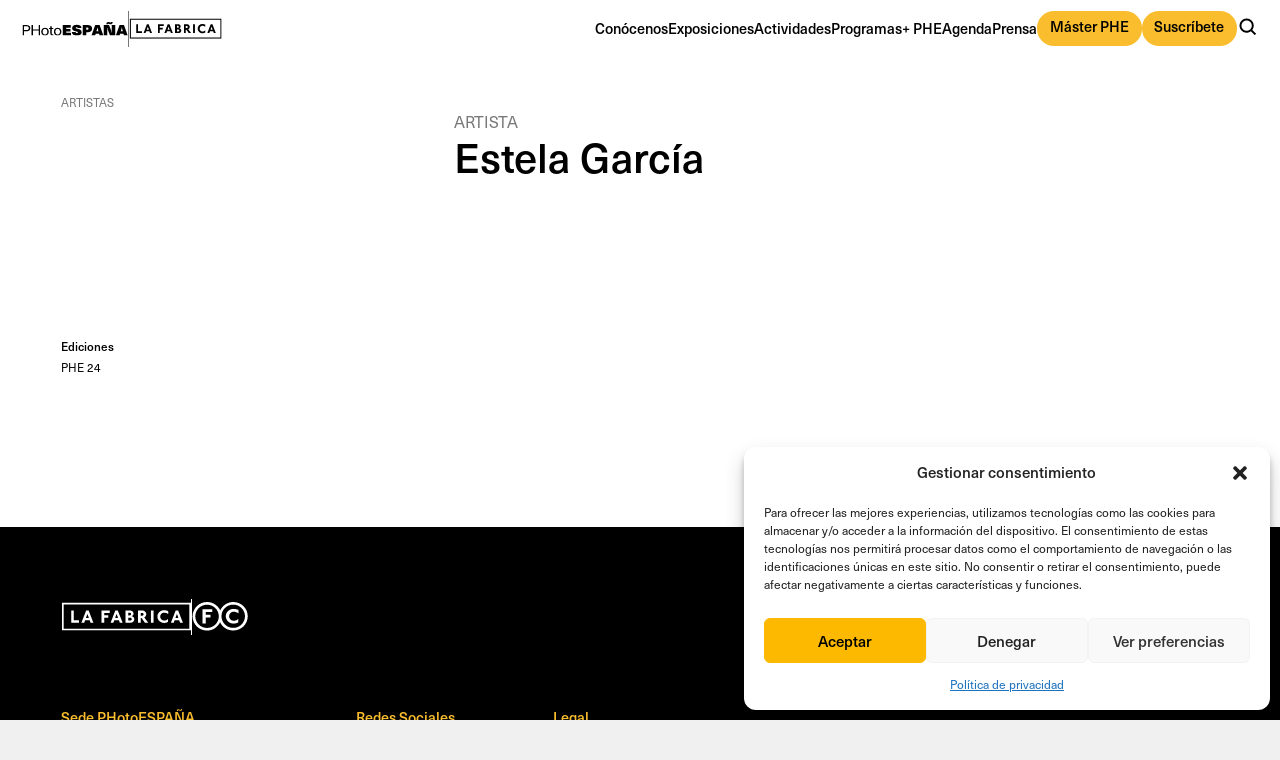

--- FILE ---
content_type: text/html; charset=UTF-8
request_url: https://phe.es/artista/estela-garcia/
body_size: 12462
content:
<!DOCTYPE html>
<html lang="es">
    <head>
        <meta charset="UTF-8" />
        <meta name="author" content="PUM! estudio / http://pumestudio.com">
        <meta name="viewport" content="width=device-width, initial-scale=1">
        <meta name='robots' content='index, follow, max-image-preview:large, max-snippet:-1, max-video-preview:-1' />

	<!-- This site is optimized with the Yoast SEO plugin v26.7 - https://yoast.com/wordpress/plugins/seo/ -->
	<title>Estela García - PHotoESPAÑA</title>
	<link rel="canonical" href="https://phe.es/artista/estela-garcia/" />
	<meta property="og:locale" content="es_ES" />
	<meta property="og:type" content="article" />
	<meta property="og:title" content="Estela García - PHotoESPAÑA" />
	<meta property="og:url" content="https://phe.es/artista/estela-garcia/" />
	<meta property="og:site_name" content="PHotoESPAÑA" />
	<meta name="twitter:card" content="summary_large_image" />
	<meta name="twitter:label1" content="Tiempo de lectura" />
	<meta name="twitter:data1" content="1 minuto" />
	<script type="application/ld+json" class="yoast-schema-graph">{"@context":"https://schema.org","@graph":[{"@type":"WebPage","@id":"https://phe.es/artista/estela-garcia/","url":"https://phe.es/artista/estela-garcia/","name":"Estela García - PHotoESPAÑA","isPartOf":{"@id":"https://phe.es/#website"},"datePublished":"2024-04-14T17:43:59+00:00","breadcrumb":{"@id":"https://phe.es/artista/estela-garcia/#breadcrumb"},"inLanguage":"es","potentialAction":[{"@type":"ReadAction","target":["https://phe.es/artista/estela-garcia/"]}]},{"@type":"BreadcrumbList","@id":"https://phe.es/artista/estela-garcia/#breadcrumb","itemListElement":[{"@type":"ListItem","position":1,"name":"Portada","item":"https://phe.es/"},{"@type":"ListItem","position":2,"name":"Artistas","item":"https://phe.es/artistas/"},{"@type":"ListItem","position":3,"name":"Estela García"}]},{"@type":"WebSite","@id":"https://phe.es/#website","url":"https://phe.es/","name":"PHotoESPAÑA","description":"","potentialAction":[{"@type":"SearchAction","target":{"@type":"EntryPoint","urlTemplate":"https://phe.es/?s={search_term_string}"},"query-input":{"@type":"PropertyValueSpecification","valueRequired":true,"valueName":"search_term_string"}}],"inLanguage":"es"}]}</script>
	<!-- / Yoast SEO plugin. -->


<link rel="alternate" title="oEmbed (JSON)" type="application/json+oembed" href="https://phe.es/wp-json/oembed/1.0/embed?url=https%3A%2F%2Fphe.es%2Fartista%2Festela-garcia%2F" />
<link rel="alternate" title="oEmbed (XML)" type="text/xml+oembed" href="https://phe.es/wp-json/oembed/1.0/embed?url=https%3A%2F%2Fphe.es%2Fartista%2Festela-garcia%2F&#038;format=xml" />
<style id='wp-img-auto-sizes-contain-inline-css' type='text/css'>
img:is([sizes=auto i],[sizes^="auto," i]){contain-intrinsic-size:3000px 1500px}
/*# sourceURL=wp-img-auto-sizes-contain-inline-css */
</style>
<style id='wp-emoji-styles-inline-css' type='text/css'>

	img.wp-smiley, img.emoji {
		display: inline !important;
		border: none !important;
		box-shadow: none !important;
		height: 1em !important;
		width: 1em !important;
		margin: 0 0.07em !important;
		vertical-align: -0.1em !important;
		background: none !important;
		padding: 0 !important;
	}
/*# sourceURL=wp-emoji-styles-inline-css */
</style>
<style id='wp-block-library-inline-css' type='text/css'>
:root{--wp-block-synced-color:#7a00df;--wp-block-synced-color--rgb:122,0,223;--wp-bound-block-color:var(--wp-block-synced-color);--wp-editor-canvas-background:#ddd;--wp-admin-theme-color:#007cba;--wp-admin-theme-color--rgb:0,124,186;--wp-admin-theme-color-darker-10:#006ba1;--wp-admin-theme-color-darker-10--rgb:0,107,160.5;--wp-admin-theme-color-darker-20:#005a87;--wp-admin-theme-color-darker-20--rgb:0,90,135;--wp-admin-border-width-focus:2px}@media (min-resolution:192dpi){:root{--wp-admin-border-width-focus:1.5px}}.wp-element-button{cursor:pointer}:root .has-very-light-gray-background-color{background-color:#eee}:root .has-very-dark-gray-background-color{background-color:#313131}:root .has-very-light-gray-color{color:#eee}:root .has-very-dark-gray-color{color:#313131}:root .has-vivid-green-cyan-to-vivid-cyan-blue-gradient-background{background:linear-gradient(135deg,#00d084,#0693e3)}:root .has-purple-crush-gradient-background{background:linear-gradient(135deg,#34e2e4,#4721fb 50%,#ab1dfe)}:root .has-hazy-dawn-gradient-background{background:linear-gradient(135deg,#faaca8,#dad0ec)}:root .has-subdued-olive-gradient-background{background:linear-gradient(135deg,#fafae1,#67a671)}:root .has-atomic-cream-gradient-background{background:linear-gradient(135deg,#fdd79a,#004a59)}:root .has-nightshade-gradient-background{background:linear-gradient(135deg,#330968,#31cdcf)}:root .has-midnight-gradient-background{background:linear-gradient(135deg,#020381,#2874fc)}:root{--wp--preset--font-size--normal:16px;--wp--preset--font-size--huge:42px}.has-regular-font-size{font-size:1em}.has-larger-font-size{font-size:2.625em}.has-normal-font-size{font-size:var(--wp--preset--font-size--normal)}.has-huge-font-size{font-size:var(--wp--preset--font-size--huge)}.has-text-align-center{text-align:center}.has-text-align-left{text-align:left}.has-text-align-right{text-align:right}.has-fit-text{white-space:nowrap!important}#end-resizable-editor-section{display:none}.aligncenter{clear:both}.items-justified-left{justify-content:flex-start}.items-justified-center{justify-content:center}.items-justified-right{justify-content:flex-end}.items-justified-space-between{justify-content:space-between}.screen-reader-text{border:0;clip-path:inset(50%);height:1px;margin:-1px;overflow:hidden;padding:0;position:absolute;width:1px;word-wrap:normal!important}.screen-reader-text:focus{background-color:#ddd;clip-path:none;color:#444;display:block;font-size:1em;height:auto;left:5px;line-height:normal;padding:15px 23px 14px;text-decoration:none;top:5px;width:auto;z-index:100000}html :where(.has-border-color){border-style:solid}html :where([style*=border-top-color]){border-top-style:solid}html :where([style*=border-right-color]){border-right-style:solid}html :where([style*=border-bottom-color]){border-bottom-style:solid}html :where([style*=border-left-color]){border-left-style:solid}html :where([style*=border-width]){border-style:solid}html :where([style*=border-top-width]){border-top-style:solid}html :where([style*=border-right-width]){border-right-style:solid}html :where([style*=border-bottom-width]){border-bottom-style:solid}html :where([style*=border-left-width]){border-left-style:solid}html :where(img[class*=wp-image-]){height:auto;max-width:100%}:where(figure){margin:0 0 1em}html :where(.is-position-sticky){--wp-admin--admin-bar--position-offset:var(--wp-admin--admin-bar--height,0px)}@media screen and (max-width:600px){html :where(.is-position-sticky){--wp-admin--admin-bar--position-offset:0px}}

/*# sourceURL=wp-block-library-inline-css */
</style><style id='global-styles-inline-css' type='text/css'>
:root{--wp--preset--aspect-ratio--square: 1;--wp--preset--aspect-ratio--4-3: 4/3;--wp--preset--aspect-ratio--3-4: 3/4;--wp--preset--aspect-ratio--3-2: 3/2;--wp--preset--aspect-ratio--2-3: 2/3;--wp--preset--aspect-ratio--16-9: 16/9;--wp--preset--aspect-ratio--9-16: 9/16;--wp--preset--color--black: #000000;--wp--preset--color--cyan-bluish-gray: #abb8c3;--wp--preset--color--white: #ffffff;--wp--preset--color--pale-pink: #f78da7;--wp--preset--color--vivid-red: #cf2e2e;--wp--preset--color--luminous-vivid-orange: #ff6900;--wp--preset--color--luminous-vivid-amber: #fcb900;--wp--preset--color--light-green-cyan: #7bdcb5;--wp--preset--color--vivid-green-cyan: #00d084;--wp--preset--color--pale-cyan-blue: #8ed1fc;--wp--preset--color--vivid-cyan-blue: #0693e3;--wp--preset--color--vivid-purple: #9b51e0;--wp--preset--gradient--vivid-cyan-blue-to-vivid-purple: linear-gradient(135deg,rgb(6,147,227) 0%,rgb(155,81,224) 100%);--wp--preset--gradient--light-green-cyan-to-vivid-green-cyan: linear-gradient(135deg,rgb(122,220,180) 0%,rgb(0,208,130) 100%);--wp--preset--gradient--luminous-vivid-amber-to-luminous-vivid-orange: linear-gradient(135deg,rgb(252,185,0) 0%,rgb(255,105,0) 100%);--wp--preset--gradient--luminous-vivid-orange-to-vivid-red: linear-gradient(135deg,rgb(255,105,0) 0%,rgb(207,46,46) 100%);--wp--preset--gradient--very-light-gray-to-cyan-bluish-gray: linear-gradient(135deg,rgb(238,238,238) 0%,rgb(169,184,195) 100%);--wp--preset--gradient--cool-to-warm-spectrum: linear-gradient(135deg,rgb(74,234,220) 0%,rgb(151,120,209) 20%,rgb(207,42,186) 40%,rgb(238,44,130) 60%,rgb(251,105,98) 80%,rgb(254,248,76) 100%);--wp--preset--gradient--blush-light-purple: linear-gradient(135deg,rgb(255,206,236) 0%,rgb(152,150,240) 100%);--wp--preset--gradient--blush-bordeaux: linear-gradient(135deg,rgb(254,205,165) 0%,rgb(254,45,45) 50%,rgb(107,0,62) 100%);--wp--preset--gradient--luminous-dusk: linear-gradient(135deg,rgb(255,203,112) 0%,rgb(199,81,192) 50%,rgb(65,88,208) 100%);--wp--preset--gradient--pale-ocean: linear-gradient(135deg,rgb(255,245,203) 0%,rgb(182,227,212) 50%,rgb(51,167,181) 100%);--wp--preset--gradient--electric-grass: linear-gradient(135deg,rgb(202,248,128) 0%,rgb(113,206,126) 100%);--wp--preset--gradient--midnight: linear-gradient(135deg,rgb(2,3,129) 0%,rgb(40,116,252) 100%);--wp--preset--font-size--small: 13px;--wp--preset--font-size--medium: 20px;--wp--preset--font-size--large: 36px;--wp--preset--font-size--x-large: 42px;--wp--preset--spacing--20: 0.44rem;--wp--preset--spacing--30: 0.67rem;--wp--preset--spacing--40: 1rem;--wp--preset--spacing--50: 1.5rem;--wp--preset--spacing--60: 2.25rem;--wp--preset--spacing--70: 3.38rem;--wp--preset--spacing--80: 5.06rem;--wp--preset--shadow--natural: 6px 6px 9px rgba(0, 0, 0, 0.2);--wp--preset--shadow--deep: 12px 12px 50px rgba(0, 0, 0, 0.4);--wp--preset--shadow--sharp: 6px 6px 0px rgba(0, 0, 0, 0.2);--wp--preset--shadow--outlined: 6px 6px 0px -3px rgb(255, 255, 255), 6px 6px rgb(0, 0, 0);--wp--preset--shadow--crisp: 6px 6px 0px rgb(0, 0, 0);}:where(.is-layout-flex){gap: 0.5em;}:where(.is-layout-grid){gap: 0.5em;}body .is-layout-flex{display: flex;}.is-layout-flex{flex-wrap: wrap;align-items: center;}.is-layout-flex > :is(*, div){margin: 0;}body .is-layout-grid{display: grid;}.is-layout-grid > :is(*, div){margin: 0;}:where(.wp-block-columns.is-layout-flex){gap: 2em;}:where(.wp-block-columns.is-layout-grid){gap: 2em;}:where(.wp-block-post-template.is-layout-flex){gap: 1.25em;}:where(.wp-block-post-template.is-layout-grid){gap: 1.25em;}.has-black-color{color: var(--wp--preset--color--black) !important;}.has-cyan-bluish-gray-color{color: var(--wp--preset--color--cyan-bluish-gray) !important;}.has-white-color{color: var(--wp--preset--color--white) !important;}.has-pale-pink-color{color: var(--wp--preset--color--pale-pink) !important;}.has-vivid-red-color{color: var(--wp--preset--color--vivid-red) !important;}.has-luminous-vivid-orange-color{color: var(--wp--preset--color--luminous-vivid-orange) !important;}.has-luminous-vivid-amber-color{color: var(--wp--preset--color--luminous-vivid-amber) !important;}.has-light-green-cyan-color{color: var(--wp--preset--color--light-green-cyan) !important;}.has-vivid-green-cyan-color{color: var(--wp--preset--color--vivid-green-cyan) !important;}.has-pale-cyan-blue-color{color: var(--wp--preset--color--pale-cyan-blue) !important;}.has-vivid-cyan-blue-color{color: var(--wp--preset--color--vivid-cyan-blue) !important;}.has-vivid-purple-color{color: var(--wp--preset--color--vivid-purple) !important;}.has-black-background-color{background-color: var(--wp--preset--color--black) !important;}.has-cyan-bluish-gray-background-color{background-color: var(--wp--preset--color--cyan-bluish-gray) !important;}.has-white-background-color{background-color: var(--wp--preset--color--white) !important;}.has-pale-pink-background-color{background-color: var(--wp--preset--color--pale-pink) !important;}.has-vivid-red-background-color{background-color: var(--wp--preset--color--vivid-red) !important;}.has-luminous-vivid-orange-background-color{background-color: var(--wp--preset--color--luminous-vivid-orange) !important;}.has-luminous-vivid-amber-background-color{background-color: var(--wp--preset--color--luminous-vivid-amber) !important;}.has-light-green-cyan-background-color{background-color: var(--wp--preset--color--light-green-cyan) !important;}.has-vivid-green-cyan-background-color{background-color: var(--wp--preset--color--vivid-green-cyan) !important;}.has-pale-cyan-blue-background-color{background-color: var(--wp--preset--color--pale-cyan-blue) !important;}.has-vivid-cyan-blue-background-color{background-color: var(--wp--preset--color--vivid-cyan-blue) !important;}.has-vivid-purple-background-color{background-color: var(--wp--preset--color--vivid-purple) !important;}.has-black-border-color{border-color: var(--wp--preset--color--black) !important;}.has-cyan-bluish-gray-border-color{border-color: var(--wp--preset--color--cyan-bluish-gray) !important;}.has-white-border-color{border-color: var(--wp--preset--color--white) !important;}.has-pale-pink-border-color{border-color: var(--wp--preset--color--pale-pink) !important;}.has-vivid-red-border-color{border-color: var(--wp--preset--color--vivid-red) !important;}.has-luminous-vivid-orange-border-color{border-color: var(--wp--preset--color--luminous-vivid-orange) !important;}.has-luminous-vivid-amber-border-color{border-color: var(--wp--preset--color--luminous-vivid-amber) !important;}.has-light-green-cyan-border-color{border-color: var(--wp--preset--color--light-green-cyan) !important;}.has-vivid-green-cyan-border-color{border-color: var(--wp--preset--color--vivid-green-cyan) !important;}.has-pale-cyan-blue-border-color{border-color: var(--wp--preset--color--pale-cyan-blue) !important;}.has-vivid-cyan-blue-border-color{border-color: var(--wp--preset--color--vivid-cyan-blue) !important;}.has-vivid-purple-border-color{border-color: var(--wp--preset--color--vivid-purple) !important;}.has-vivid-cyan-blue-to-vivid-purple-gradient-background{background: var(--wp--preset--gradient--vivid-cyan-blue-to-vivid-purple) !important;}.has-light-green-cyan-to-vivid-green-cyan-gradient-background{background: var(--wp--preset--gradient--light-green-cyan-to-vivid-green-cyan) !important;}.has-luminous-vivid-amber-to-luminous-vivid-orange-gradient-background{background: var(--wp--preset--gradient--luminous-vivid-amber-to-luminous-vivid-orange) !important;}.has-luminous-vivid-orange-to-vivid-red-gradient-background{background: var(--wp--preset--gradient--luminous-vivid-orange-to-vivid-red) !important;}.has-very-light-gray-to-cyan-bluish-gray-gradient-background{background: var(--wp--preset--gradient--very-light-gray-to-cyan-bluish-gray) !important;}.has-cool-to-warm-spectrum-gradient-background{background: var(--wp--preset--gradient--cool-to-warm-spectrum) !important;}.has-blush-light-purple-gradient-background{background: var(--wp--preset--gradient--blush-light-purple) !important;}.has-blush-bordeaux-gradient-background{background: var(--wp--preset--gradient--blush-bordeaux) !important;}.has-luminous-dusk-gradient-background{background: var(--wp--preset--gradient--luminous-dusk) !important;}.has-pale-ocean-gradient-background{background: var(--wp--preset--gradient--pale-ocean) !important;}.has-electric-grass-gradient-background{background: var(--wp--preset--gradient--electric-grass) !important;}.has-midnight-gradient-background{background: var(--wp--preset--gradient--midnight) !important;}.has-small-font-size{font-size: var(--wp--preset--font-size--small) !important;}.has-medium-font-size{font-size: var(--wp--preset--font-size--medium) !important;}.has-large-font-size{font-size: var(--wp--preset--font-size--large) !important;}.has-x-large-font-size{font-size: var(--wp--preset--font-size--x-large) !important;}
/*# sourceURL=global-styles-inline-css */
</style>

<style id='classic-theme-styles-inline-css' type='text/css'>
/*! This file is auto-generated */
.wp-block-button__link{color:#fff;background-color:#32373c;border-radius:9999px;box-shadow:none;text-decoration:none;padding:calc(.667em + 2px) calc(1.333em + 2px);font-size:1.125em}.wp-block-file__button{background:#32373c;color:#fff;text-decoration:none}
/*# sourceURL=/wp-includes/css/classic-themes.min.css */
</style>
<link rel='stylesheet' id='cmplz-general-css' href='https://phe.es/wp-content/plugins/complianz-gdpr/assets/css/cookieblocker.min.css?ver=1765986294' type='text/css' media='all' />
<link rel='stylesheet' id='phe-style-css' href='https://phe.es/wp-content/themes/phe/style.css?ver=6.9' type='text/css' media='all' />
<link rel='stylesheet' id='general-variables-css' href='https://phe.es/wp-content/themes/phe/css/variables.css?ver=1.5' type='text/css' media='all' />
<link rel='stylesheet' id='general-init-css' href='https://phe.es/wp-content/themes/phe/css/init.css?ver=1.5' type='text/css' media='all' />
<link rel='stylesheet' id='general-main-css' href='https://phe.es/wp-content/themes/phe/css/main.css?ver=1.6' type='text/css' media='all' />
<link rel='stylesheet' id='general-media-css' href='https://phe.es/wp-content/themes/phe/css/media.css?ver=1.5' type='text/css' media='all' />
<script type="text/javascript" src="https://phe.es/wp-includes/js/jquery/jquery.min.js?ver=3.7.1" id="jquery-core-js"></script>
<script type="text/javascript" src="https://phe.es/wp-includes/js/jquery/jquery-migrate.min.js?ver=3.4.1" id="jquery-migrate-js"></script>
<script type="text/javascript" src="https://phe.es/wp-content/themes/phe/js/flickity.js?ver=1.0" id="flickity-js"></script>
<script type="text/javascript" src="https://phe.es/wp-content/themes/phe/js/fancybox.js?ver=1.0" id="fancybox-js"></script>
<script type="text/javascript" src="https://phe.es/wp-content/themes/phe/js/index.global.min.js?ver=1.0" id="calendario-js"></script>
<script type="text/javascript" src="https://phe.es/wp-content/themes/phe/js/main.js?ver=1.3" id="main-js"></script>
<script type="text/javascript" id="main-ajax-js-extra">
/* <![CDATA[ */
var ajax_var = {"url":"https://phe.es/wp-admin/admin-ajax.php","nonce":"8239eef95a"};
//# sourceURL=main-ajax-js-extra
/* ]]> */
</script>
<script type="text/javascript" src="https://phe.es/wp-content/themes/phe/js/main-ajax.js?ver=1.2" id="main-ajax-js"></script>
<link rel="https://api.w.org/" href="https://phe.es/wp-json/" /><link rel="EditURI" type="application/rsd+xml" title="RSD" href="https://phe.es/xmlrpc.php?rsd" />
<meta name="generator" content="WordPress 6.9" />
<link rel='shortlink' href='https://phe.es/?p=2836' />
<script>
document.addEventListener("DOMContentLoaded", function() {
    var params = new URLSearchParams(window.location.search);
    var utmParams = ["utm_source", "utm_medium", "utm_campaign", "utm_term", "utm_content"];
    var utmString = "";

    utmParams.forEach(function(param) {
        if (params.get(param)) {
            utmString += (utmString ? "&" : "?") + param + "=" + params.get(param);
        }
    });

    if (utmString) {
        document.querySelectorAll("a").forEach(function(link) {
            if (link.href.includes(window.location.hostname)) {
                link.href += utmString;
            }
        });
    }
});
</script>
			<style>.cmplz-hidden {
					display: none !important;
				}</style>		<style type="text/css" id="wp-custom-css">
			
		</style>
		        <!-- favicon --> 
        <link rel="icon" href="https://phe.es/wp-content/themes/phe/favicon.ico" type="image/x-icon">
        <link rel="apple-touch-icon" sizes="180x180" href="https://phe.es/wp-content/themes/phe/img/icon/favicon/apple-touch-icon.png">
        <link rel="icon" type="image/png" sizes="32x32" href="https://phe.es/wp-content/themes/phe/img/icon/favicon/favicon-32x32.png">
        <link rel="icon" type="image/png" sizes="16x16" href="https://phe.es/wp-content/themes/phe/img/icon/favicon/favicon-16x16.png">
        <link rel="manifest" href="https://phe.es/wp-content/themes/phe/img/icon/favicon/site.webmanifest">
        <link rel="mask-icon" href="https://phe.es/wp-content/themes/phe/img/icon/favicon/safari-pinned-tab.svg" color="#da532c">
        <meta name="msapplication-TileColor" content="#ffffff">
        <meta name="theme-color" content="#FFFFFF">

        <!-- CSS -- Typography -->
        <link rel="stylesheet" href="https://use.typekit.net/ttf7msq.css">
        
        <!-- Google tag (gtag.js) -->

        <script async src="https://www.googletagmanager.com/gtag/js?id=G-YNWPHKQ0GN"></script>
        <script>
        //window.dataLayer = window.dataLayer || [];
        //function gtag(){dataLayer.push(arguments);}
        //gtag('js', new Date());
        //gtag('config', 'G-YNWPHKQ0GN');
        </script>
        <!-- Google Tag Manager -->
        <!-- <script>(function(w,d,s,l,i){w[l]=w[l]||[];w[l].push({'gtm.start':
        new Date().getTime(),event:'gtm.js'});var f=d.getElementsByTagName(s)[0],
        j=d.createElement(s),dl=l!='dataLayer'?'&l='+l:'';j.async=true;j.src=
        'https://www.googletagmanager.com/gtm.js?id='+i+dl;f.parentNode.insertBefore(j,f);
        })(window,document,'script','dataLayer','GTM-K5CTWSB');</script> -->
        <!-- End Google Tag Manager -->
    </head>
    <body data-cmplz=1 class="wp-singular artistas-template-default single single-artistas postid-2836 wp-theme-phe">
        <!-- Google Tag Manager (noscript) -->    <noscript><iframe src="https://www.googletagmanager.com/ns.html?id=GTM-K5CTWSB"    height="0" width="0" style="display:none;visibility:hidden"></iframe></noscript>   <!-- End Google Tag Manager (noscript) -->
        <header class="header">
            <div class="col-main center">
                <div class="header-container row f-row f-j-b f-a-c">
                    <div class="header-logos f-row f-a-c g-3 g-2-s">
                        <div class="header-logos-item f-row f-a-c">
                            <a href="https://phe.es" id="logo"><img src="https://phe.es/wp-content/themes/phe/img/logo/b/PhotoEspana.svg" alt="Madrid Desig Fest"></a>
                        </div>
                        <div class="header-logos-item f-row f-a-c">
                            <a href="https://lafabrica.com"><img src="https://phe.es/wp-content/themes/phe/img/logo/b/LaFabrica.svg" alt="La Fábrica"></a>
                        </div>
                    </div>
                    <nav class="header-menu f-row f-a-c g-5 g-0-s f-col-s">
                        <ul class="header-menu-main f-row f-w g-5 g-4-s f-col-s f-g-1-s f-s-0">
                                                <li>
                            <a href="https://phe.es/conocenos/" data-menutitle="Conócenos" data-id="775" class="">
                                Conócenos 
                            </a>
                                                                                                                                            <ul data-menutitle="Conócenos">
                                                                            <li><a href="https://phe.es/conocenos/el-festival/" class=" ">El festival</a></li>
                                                                                                                                                                                            <li><a href="https://phe.es/conocenos/el-festival/premios/" class=" ">Premios</a></li>
                                                                                                                                                                                            <li><a href="https://phe.es/patrocinadores/" class=" ">Patrocinadores</a></li>
                                                                                                                                                                                            <li><a href="https://phe.es/conocenos/equipo/" class=" ">Equipo</a></li>
                                                                        </ul>
                                                                                                                    </li>                           
                                                                    <li>
                            <a href="https://phe.es/exposiciones/" data-menutitle="Exposiciones" data-id="1711" class="">
                                Exposiciones 
                            </a>
                                                                                                                                            <ul data-menutitle="Exposiciones">
                                                                            <li><a href="https://phe.es/seccion-oficial/" class=" ">Sección oficial</a></li>
                                                                                                                                                                                            <li><a href="https://phe.es/sedes-invitadas/" class=" ">Sedes invitadas</a></li>
                                                                                                                                                                                            <li><a href="https://phe.es/off/" class=" ">Festival Off</a></li>
                                                                                                                                                                                            <li><a href="https://phe.es/circuito-phe/" class=" ">Circuito PHE</a></li>
                                                                                                                                                                                            <li><a href="https://phe.es/exposiciones/mapa/" class=" ">Mapa</a></li>
                                                                                                                                                                                            <li><a href="https://phe.es/plano-phe/" class=" ">Plano PHE</a></li>
                                                                                                                                                                                            <li><a href="https://phe.es/artistas/" class=" ">Artistas</a></li>
                                                                        </ul>
                                                                                                                    </li>                           
                                                                    <li>
                            <a href="https://phe.es/actividades/" data-menutitle="Actividades" data-id="1726" class="">
                                Actividades 
                            </a>
                                                                                                                                            <ul data-menutitle="Actividades">
                                                                            <li><a href="https://phe.es/actividades/participa/" class=" ">Participa</a></li>
                                                                                                                                                                                            <li><a href="https://phe.es/actividades/aprende/" class=" ">Aprende</a></li>
                                                                        </ul>
                                                                                                                    </li>                           
                                                                    <li>
                            <a href="https://phe.es/programas/" data-menutitle="Programas" data-id="7380" class="">
                                Programas 
                            </a>
                                                                        </li>                           
                                                                    <li>
                            <a href="https://phe.es/mas-phe/" data-menutitle="+ PHE" data-id="780" class="">
                                + PHE 
                            </a>
                                                                        </li>                           
                                                                    <li>
                            <a href="https://phe.es/agenda/" data-menutitle="Agenda" data-id="967" class="">
                                Agenda 
                            </a>
                                                                                            <li>
                            <a href="https://phe.es/prensa/" data-menutitle="Prensa" data-id="782" class="">
                                Prensa 
                            </a>
                                                                                            </ul>
                                                <div class="header-menu-featured f-row f-a-c f-j-b f-s-0">
                            <a href="https://master.phe.es/" target="_blank" class="cta cta-main">Máster PHE</a>
                        </div>
                                                                        <div class="header-menu-featured f-row f-a-c f-j-b f-s-0">
                            <a href="https://phe.es/suscribete/" class="cta cta-main">Suscríbete</a>
                        </div>
                                               
                        <div class="header-search f-s-0">
                            <button class="btn-search"><span class="icon icon-l icon-search"></span></button>
                            <div class="header-search-row">
                                <div class="col-main center f-row f-a-c f-j-e g-2">
                                    <form action="https://phe.es">
                                        <input type="text" placeholder="Escribe aquí para buscar..." name="s">
                                        
                                    </form>
                                    <button type="submit" class="btn-search cta-circle cta-main"><span class="icon icon-m icon-cross"></span></button>
                                </div>
                            </div>
                        </div>
                    </nav>
                    <button class="btn-menu"><span class="icon icon-l icon-burguer"></span></button>
                </div>
            </div>
        </header><section class="content">
<!-- Componente Apertura de detalle -->
<div class="content-open content-open-detail m-b-2 m-b-1-s" data-view>
    <div class="col-main center">
        <div class="f-col g-3 g-2-s row">
            <!-- Componente Migas de Pan -->
            <nav class="content-breadcumbs txt-h6 txt-upper p-h p-0-s">
                <ul class="f-row f-w">
                    <li><a href="https://phe.es/artistas/">Artistas</a></li> 
                </ul>
            </nav>
        
            <div class="row f-row f-col-s g-2-s">
                <div class="col6-12 col12-12-s p-h p-0-s f-o-1-s">
                    <div class="row f-row g-1">
                        <div class="txt-h5 txt-upper txt-c-grey">
                            <h5>Artista</h5>
                        </div>
                    </div>
                    <div class="txt-h1">
                        <h1 lang="es">Estela García</h1>
                    </div>
                </div>
                <div class="col4-12 col12-12-s p-h p-0-s f-o-1 txt-h5 txt-c-grey">
                    
                </div>
            </div>
        </div>
    </div>
</div>
<div class="content-detail">
    <div class="col-main center">
        <div class="f-row f-w">
            <div class="col4-12 col12-12-s p-h p-unid-2-h-s">
                                <div class="content-info f-col g-4 col6-12 col12-12-s m-b-10 m-b-0-s m-t-10 m-t-5-s">
                    <div class="content-info-row f-o-100-s txt-h6" data-view>
                        <div class="content-info-title txt-strong"><h5>Ediciones</h5></div>
                        <div class="content-info-img m-b-1">
                            <p>PHE 24</p>
                        </div>
                    </div>
                    
                </div>
                            </div>
            <div class="col8-12 col12-12-s p-h p-unid-2-h-s">
                            </div>
        </div>
    </div>
</div>

</section>


        <footer class="footer"> 
            <div class="col-main center">
                <div class="footer-container row">
                    <div class="footer-logos f-row f-a-c g-3 m-b-10 m-b-5-s p-h" data-view>
                                                <div class="footer-logos-item f-row f-a-c">
                            <a href="https://www.lafabrica.com/" target="_blank"><img src="https://phe.es/wp-content/uploads/2023/11/LaFabrica.svg" alt="" title="LaFabrica"></a>                        </div>
                                                <div class="footer-logos-item f-row f-a-c">
                            <a href="https://www.lafabrica.com/fundacioncontemporanea/" target="_blank"><img src="https://phe.es/wp-content/uploads/2023/11/FundacionContemporanea.svg" alt="" title="FundacionContemporanea"></a>                        </div>
                                            </div>
                    <nav class="footer-links f-row f-w m-b-10 m-b-0-s" data-view>
                        <div class="col3-12 col12-12-s m-b-5-s p-h">
                                                    <h5 class="txt-body txt-c-main m-b-1"><strong>Sede PHotoESPAÑA</strong></h5>
                                                        <ul class="f-col g-1 m-b-5">
                                                                <li><a href="https://maps.app.goo.gl/1V7zKWaiJZRPBYwV8" target="_blank">C/ Verónica 13 — 28014 Madrid</a></li>
                                                                <li><a href="mailto: info@phe.es" target="">info@phe.es</a></li>
                                                                <li><a href="tel: 913601320" target="">913601320</a></li>
                                                            </ul>
                                                                            </div>
                        <div class="col2-12 col12-12-s m-b-5-s p-h">
                                                    <h5 class="txt-body txt-c-main m-b-1"><strong>Redes Sociales</strong></h5>
                                                        <ul class="f-col g-1">
                                                                <li><a href="https://www.instagram.com/photoespana_/" target="_blank">Instagram</a></li>
                                                                <li><a href="https://twitter.com/photoespana" target="_blank">X (twitter)</a></li>
                                                                <li><a href="https://www.linkedin.com/company/913376/admin/feed/posts/" target="_blank">Linkedin</a></li>
                                                                <li><a href="https://www.youtube.com/channel/UCX7rCCiNzYZE8P0gf7JT3uQ" target="_blank">YouTube</a></li>
                                                            </ul>
                                                                            </div>
                        <div class="col12-12-s m-b-5-s p-h">
                                                    <h5 class="txt-body txt-c-main m-b-1"><strong>Legal</strong></h5>
                                                        <ul class="f-col g-1">
                                                                <li><a href="https://phe.es/aviso-legal/" target="">Aviso legal</a></li>
                                                                <li><a href="https://phe.es/politica-privacidad/" target="">Política de privacidad</a></li>
                                                                <li><a href="https://phe.es/aviso-formulario/" target="">Aviso formulario</a></li>
                                                                <li><a href="https://phe.es/politica-de-cookies-ue/" target="">Política de cookies</a></li>
                                                            </ul>
                                                                            </div>
                    </nav>
                    <div class="footer-logos-more m-b-10 m-b-5-s f-row f-w f-j-c f-a-c g-3 f-j-s-s g-r-4-s g-c-3-s p-h" data-view>
                                                <a href="https://www.lafabrica.com/archivo-de-creadores/" target="_blank"><img src="https://phe.es/wp-content/uploads/2023/11/ArchivoCreadores.svg" alt="" title="ArchivoCreadores"></a>                                                <a href="https://entradas.lafabrica.com/campuslafabrica/" target="_blank"><img src="https://phe.es/wp-content/uploads/2023/11/CampusLaFabrica.svg" alt="" title="CampusLaFabrica"></a>                                                <a href="https://www.lafabrica.com/festivalene/" target="_blank"><img src="https://phe.es/wp-content/uploads/2023/11/FestivalEne.svg" alt="" title="FestivalEne"></a>                                                <a href="http://lafabrica.com/festivalfile" target="_blank"><img src="https://phe.es/wp-content/uploads/2023/11/File.svg" alt="" title="File"></a>                                                <a href="https://www.lafabrica.com/festivalfronteras/" target="_blank"><img src="https://phe.es/wp-content/uploads/2023/11/FronterasValencia.svg" alt="" title="FronterasValencia"></a>                                                <a href="https://madriddesignfestival.lafabrica.com/" target="_blank"><img src="https://phe.es/wp-content/uploads/2023/11/MadridDesignFest.svg" alt="" title="MadridDesignFest"></a>                                                <a href="https://www.lafabrica.com/masterlafabrica/" target="_blank"><img src="https://phe.es/wp-content/uploads/2023/11/MasterLaFabrica.svg" alt="" title="MasterLaFabrica"></a>                                                <a href="https://master.phe.es" target="_blank"><img src="https://phe.es/wp-content/uploads/2023/11/MasterPhotoEspana.svg" alt="" title="MasterPhotoEspana"></a>                                                <a href="https://tienda.lafabrica.com/94-matador" target="_blank"><img src="https://phe.es/wp-content/uploads/2023/11/Matador.svg" alt="" title="Matador"></a>                                                <a href="https://www.notodofilmfest.com/" target="_blank"><img src="https://phe.es/wp-content/uploads/2023/11/NotodoFilmFestival.svg" alt="" title="NotodoFilmFestival"></a>                                                <a href="https://www.lafabrica.com/observatorio-de-la-cultura/" target="_blank"><img src="https://phe.es/wp-content/uploads/2023/11/ObservatorioCultura.svg" alt="" title="ObservatorioCultura"></a>                                                <a href="https://periscopiocultura.lafabrica.com/" target="_blank"><img src="https://phe.es/wp-content/uploads/2023/11/Periscopio.svg" alt="" title="Periscopio"></a>                                                <a href="https://www.phe.es/" target="_blank"><img src="https://phe.es/wp-content/uploads/2023/11/PHE.svg" alt="" title="PHE"></a>                                                <a href="https://www.lafabrica.com/fundacioncontemporaneapublica/" target="_blank"><img src="https://phe.es/wp-content/uploads/2023/11/Publica.svg" alt="" title="Publica"></a>                                            </div>
                    <div class="txt-a-c txt-a-l-s txt-cta txt-c-grey p-h" data-view>
                        <p>© La Fábrica</p>
                    </div>
                </div>
            </div>
        </footer>

    <script type="speculationrules">
{"prefetch":[{"source":"document","where":{"and":[{"href_matches":"/*"},{"not":{"href_matches":["/wp-*.php","/wp-admin/*","/wp-content/uploads/*","/wp-content/*","/wp-content/plugins/*","/wp-content/themes/phe/*","/*\\?(.+)"]}},{"not":{"selector_matches":"a[rel~=\"nofollow\"]"}},{"not":{"selector_matches":".no-prefetch, .no-prefetch a"}}]},"eagerness":"conservative"}]}
</script>

<!-- Consent Management powered by Complianz | GDPR/CCPA Cookie Consent https://wordpress.org/plugins/complianz-gdpr -->
<div id="cmplz-cookiebanner-container"><div class="cmplz-cookiebanner cmplz-hidden banner-1 banner-a optin cmplz-bottom-right cmplz-categories-type-view-preferences" aria-modal="true" data-nosnippet="true" role="dialog" aria-live="polite" aria-labelledby="cmplz-header-1-optin" aria-describedby="cmplz-message-1-optin">
	<div class="cmplz-header">
		<div class="cmplz-logo"></div>
		<div class="cmplz-title" id="cmplz-header-1-optin">Gestionar consentimiento</div>
		<div class="cmplz-close" tabindex="0" role="button" aria-label="Cerrar ventana">
			<svg aria-hidden="true" focusable="false" data-prefix="fas" data-icon="times" class="svg-inline--fa fa-times fa-w-11" role="img" xmlns="http://www.w3.org/2000/svg" viewBox="0 0 352 512"><path fill="currentColor" d="M242.72 256l100.07-100.07c12.28-12.28 12.28-32.19 0-44.48l-22.24-22.24c-12.28-12.28-32.19-12.28-44.48 0L176 189.28 75.93 89.21c-12.28-12.28-32.19-12.28-44.48 0L9.21 111.45c-12.28 12.28-12.28 32.19 0 44.48L109.28 256 9.21 356.07c-12.28 12.28-12.28 32.19 0 44.48l22.24 22.24c12.28 12.28 32.2 12.28 44.48 0L176 322.72l100.07 100.07c12.28 12.28 32.2 12.28 44.48 0l22.24-22.24c12.28-12.28 12.28-32.19 0-44.48L242.72 256z"></path></svg>
		</div>
	</div>

	<div class="cmplz-divider cmplz-divider-header"></div>
	<div class="cmplz-body">
		<div class="cmplz-message" id="cmplz-message-1-optin">Para ofrecer las mejores experiencias, utilizamos tecnologías como las cookies para almacenar y/o acceder a la información del dispositivo. El consentimiento de estas tecnologías nos permitirá procesar datos como el comportamiento de navegación o las identificaciones únicas en este sitio. No consentir o retirar el consentimiento, puede afectar negativamente a ciertas características y funciones.</div>
		<!-- categories start -->
		<div class="cmplz-categories">
			<details class="cmplz-category cmplz-functional" >
				<summary>
						<span class="cmplz-category-header">
							<span class="cmplz-category-title">Funcional</span>
							<span class='cmplz-always-active'>
								<span class="cmplz-banner-checkbox">
									<input type="checkbox"
										   id="cmplz-functional-optin"
										   data-category="cmplz_functional"
										   class="cmplz-consent-checkbox cmplz-functional"
										   size="40"
										   value="1"/>
									<label class="cmplz-label" for="cmplz-functional-optin"><span class="screen-reader-text">Funcional</span></label>
								</span>
								Siempre activo							</span>
							<span class="cmplz-icon cmplz-open">
								<svg xmlns="http://www.w3.org/2000/svg" viewBox="0 0 448 512"  height="18" ><path d="M224 416c-8.188 0-16.38-3.125-22.62-9.375l-192-192c-12.5-12.5-12.5-32.75 0-45.25s32.75-12.5 45.25 0L224 338.8l169.4-169.4c12.5-12.5 32.75-12.5 45.25 0s12.5 32.75 0 45.25l-192 192C240.4 412.9 232.2 416 224 416z"/></svg>
							</span>
						</span>
				</summary>
				<div class="cmplz-description">
					<span class="cmplz-description-functional">El almacenamiento o acceso técnico es estrictamente necesario para el propósito legítimo de permitir el uso de un servicio específico explícitamente solicitado por el abonado o usuario, o con el único propósito de llevar a cabo la transmisión de una comunicación a través de una red de comunicaciones electrónicas.</span>
				</div>
			</details>

			<details class="cmplz-category cmplz-preferences" >
				<summary>
						<span class="cmplz-category-header">
							<span class="cmplz-category-title">Preferencias</span>
							<span class="cmplz-banner-checkbox">
								<input type="checkbox"
									   id="cmplz-preferences-optin"
									   data-category="cmplz_preferences"
									   class="cmplz-consent-checkbox cmplz-preferences"
									   size="40"
									   value="1"/>
								<label class="cmplz-label" for="cmplz-preferences-optin"><span class="screen-reader-text">Preferencias</span></label>
							</span>
							<span class="cmplz-icon cmplz-open">
								<svg xmlns="http://www.w3.org/2000/svg" viewBox="0 0 448 512"  height="18" ><path d="M224 416c-8.188 0-16.38-3.125-22.62-9.375l-192-192c-12.5-12.5-12.5-32.75 0-45.25s32.75-12.5 45.25 0L224 338.8l169.4-169.4c12.5-12.5 32.75-12.5 45.25 0s12.5 32.75 0 45.25l-192 192C240.4 412.9 232.2 416 224 416z"/></svg>
							</span>
						</span>
				</summary>
				<div class="cmplz-description">
					<span class="cmplz-description-preferences">El almacenamiento o acceso técnico es necesario para la finalidad legítima de almacenar preferencias no solicitadas por el abonado o usuario.</span>
				</div>
			</details>

			<details class="cmplz-category cmplz-statistics" >
				<summary>
						<span class="cmplz-category-header">
							<span class="cmplz-category-title">Estadísticas</span>
							<span class="cmplz-banner-checkbox">
								<input type="checkbox"
									   id="cmplz-statistics-optin"
									   data-category="cmplz_statistics"
									   class="cmplz-consent-checkbox cmplz-statistics"
									   size="40"
									   value="1"/>
								<label class="cmplz-label" for="cmplz-statistics-optin"><span class="screen-reader-text">Estadísticas</span></label>
							</span>
							<span class="cmplz-icon cmplz-open">
								<svg xmlns="http://www.w3.org/2000/svg" viewBox="0 0 448 512"  height="18" ><path d="M224 416c-8.188 0-16.38-3.125-22.62-9.375l-192-192c-12.5-12.5-12.5-32.75 0-45.25s32.75-12.5 45.25 0L224 338.8l169.4-169.4c12.5-12.5 32.75-12.5 45.25 0s12.5 32.75 0 45.25l-192 192C240.4 412.9 232.2 416 224 416z"/></svg>
							</span>
						</span>
				</summary>
				<div class="cmplz-description">
					<span class="cmplz-description-statistics">El almacenamiento o acceso técnico que es utilizado exclusivamente con fines estadísticos.</span>
					<span class="cmplz-description-statistics-anonymous">El almacenamiento o acceso técnico que se utiliza exclusivamente con fines estadísticos anónimos. Sin un requerimiento, el cumplimiento voluntario por parte de tu proveedor de servicios de Internet, o los registros adicionales de un tercero, la información almacenada o recuperada sólo para este propósito no se puede utilizar para identificarte.</span>
				</div>
			</details>
			<details class="cmplz-category cmplz-marketing" >
				<summary>
						<span class="cmplz-category-header">
							<span class="cmplz-category-title">Marketing</span>
							<span class="cmplz-banner-checkbox">
								<input type="checkbox"
									   id="cmplz-marketing-optin"
									   data-category="cmplz_marketing"
									   class="cmplz-consent-checkbox cmplz-marketing"
									   size="40"
									   value="1"/>
								<label class="cmplz-label" for="cmplz-marketing-optin"><span class="screen-reader-text">Marketing</span></label>
							</span>
							<span class="cmplz-icon cmplz-open">
								<svg xmlns="http://www.w3.org/2000/svg" viewBox="0 0 448 512"  height="18" ><path d="M224 416c-8.188 0-16.38-3.125-22.62-9.375l-192-192c-12.5-12.5-12.5-32.75 0-45.25s32.75-12.5 45.25 0L224 338.8l169.4-169.4c12.5-12.5 32.75-12.5 45.25 0s12.5 32.75 0 45.25l-192 192C240.4 412.9 232.2 416 224 416z"/></svg>
							</span>
						</span>
				</summary>
				<div class="cmplz-description">
					<span class="cmplz-description-marketing">El almacenamiento o acceso técnico es necesario para crear perfiles de usuario para enviar publicidad, o para rastrear al usuario en una web o en varias web con fines de marketing similares.</span>
				</div>
			</details>
		</div><!-- categories end -->
			</div>

	<div class="cmplz-links cmplz-information">
		<ul>
			<li><a class="cmplz-link cmplz-manage-options cookie-statement" href="#" data-relative_url="#cmplz-manage-consent-container">Administrar opciones</a></li>
			<li><a class="cmplz-link cmplz-manage-third-parties cookie-statement" href="#" data-relative_url="#cmplz-cookies-overview">Gestionar los servicios</a></li>
			<li><a class="cmplz-link cmplz-manage-vendors tcf cookie-statement" href="#" data-relative_url="#cmplz-tcf-wrapper">Gestionar {vendor_count} proveedores</a></li>
			<li><a class="cmplz-link cmplz-external cmplz-read-more-purposes tcf" target="_blank" rel="noopener noreferrer nofollow" href="https://cookiedatabase.org/tcf/purposes/" aria-label="Lee más acerca de los fines de TCF en la base de datos de cookies">Leer más sobre estos propósitos</a></li>
		</ul>
			</div>

	<div class="cmplz-divider cmplz-footer"></div>

	<div class="cmplz-buttons">
		<button class="cmplz-btn cmplz-accept">Aceptar</button>
		<button class="cmplz-btn cmplz-deny">Denegar</button>
		<button class="cmplz-btn cmplz-view-preferences">Ver preferencias</button>
		<button class="cmplz-btn cmplz-save-preferences">Guardar preferencias</button>
		<a class="cmplz-btn cmplz-manage-options tcf cookie-statement" href="#" data-relative_url="#cmplz-manage-consent-container">Ver preferencias</a>
			</div>

	
	<div class="cmplz-documents cmplz-links">
		<ul>
			<li><a class="cmplz-link cookie-statement" href="#" data-relative_url="">{title}</a></li>
			<li><a class="cmplz-link privacy-statement" href="#" data-relative_url="">{title}</a></li>
			<li><a class="cmplz-link impressum" href="#" data-relative_url="">{title}</a></li>
		</ul>
			</div>
</div>
</div>
					<div id="cmplz-manage-consent" data-nosnippet="true"><button class="cmplz-btn cmplz-hidden cmplz-manage-consent manage-consent-1">Gestionar consentimiento</button>

</div><script type="text/javascript" id="cmplz-cookiebanner-js-extra">
/* <![CDATA[ */
var complianz = {"prefix":"cmplz_","user_banner_id":"1","set_cookies":[],"block_ajax_content":"","banner_version":"22","version":"7.4.4.2","store_consent":"","do_not_track_enabled":"","consenttype":"optin","region":"eu","geoip":"","dismiss_timeout":"","disable_cookiebanner":"","soft_cookiewall":"","dismiss_on_scroll":"","cookie_expiry":"365","url":"https://phe.es/wp-json/complianz/v1/","locale":"lang=es&locale=es_ES","set_cookies_on_root":"","cookie_domain":"","current_policy_id":"38","cookie_path":"/","categories":{"statistics":"estad\u00edsticas","marketing":"m\u00e1rketing"},"tcf_active":"","placeholdertext":"Haz clic para aceptar cookies de marketing y permitir este contenido","css_file":"https://phe.es/wp-content/uploads/complianz/css/banner-{banner_id}-{type}.css?v=22","page_links":{"eu":{"cookie-statement":{"title":"","url":"https://phe.es/"},"privacy-statement":{"title":"Pol\u00edtica de privacidad","url":"https://phe.es/politica-privacidad/"}}},"tm_categories":"1","forceEnableStats":"","preview":"","clean_cookies":"","aria_label":"Haz clic para aceptar cookies de marketing y permitir este contenido"};
//# sourceURL=cmplz-cookiebanner-js-extra
/* ]]> */
</script>
<script defer type="text/javascript" src="https://phe.es/wp-content/plugins/complianz-gdpr/cookiebanner/js/complianz.min.js?ver=1765986294" id="cmplz-cookiebanner-js"></script>
<script id="wp-emoji-settings" type="application/json">
{"baseUrl":"https://s.w.org/images/core/emoji/17.0.2/72x72/","ext":".png","svgUrl":"https://s.w.org/images/core/emoji/17.0.2/svg/","svgExt":".svg","source":{"concatemoji":"https://phe.es/wp-includes/js/wp-emoji-release.min.js?ver=6.9"}}
</script>
<script type="module">
/* <![CDATA[ */
/*! This file is auto-generated */
const a=JSON.parse(document.getElementById("wp-emoji-settings").textContent),o=(window._wpemojiSettings=a,"wpEmojiSettingsSupports"),s=["flag","emoji"];function i(e){try{var t={supportTests:e,timestamp:(new Date).valueOf()};sessionStorage.setItem(o,JSON.stringify(t))}catch(e){}}function c(e,t,n){e.clearRect(0,0,e.canvas.width,e.canvas.height),e.fillText(t,0,0);t=new Uint32Array(e.getImageData(0,0,e.canvas.width,e.canvas.height).data);e.clearRect(0,0,e.canvas.width,e.canvas.height),e.fillText(n,0,0);const a=new Uint32Array(e.getImageData(0,0,e.canvas.width,e.canvas.height).data);return t.every((e,t)=>e===a[t])}function p(e,t){e.clearRect(0,0,e.canvas.width,e.canvas.height),e.fillText(t,0,0);var n=e.getImageData(16,16,1,1);for(let e=0;e<n.data.length;e++)if(0!==n.data[e])return!1;return!0}function u(e,t,n,a){switch(t){case"flag":return n(e,"\ud83c\udff3\ufe0f\u200d\u26a7\ufe0f","\ud83c\udff3\ufe0f\u200b\u26a7\ufe0f")?!1:!n(e,"\ud83c\udde8\ud83c\uddf6","\ud83c\udde8\u200b\ud83c\uddf6")&&!n(e,"\ud83c\udff4\udb40\udc67\udb40\udc62\udb40\udc65\udb40\udc6e\udb40\udc67\udb40\udc7f","\ud83c\udff4\u200b\udb40\udc67\u200b\udb40\udc62\u200b\udb40\udc65\u200b\udb40\udc6e\u200b\udb40\udc67\u200b\udb40\udc7f");case"emoji":return!a(e,"\ud83e\u1fac8")}return!1}function f(e,t,n,a){let r;const o=(r="undefined"!=typeof WorkerGlobalScope&&self instanceof WorkerGlobalScope?new OffscreenCanvas(300,150):document.createElement("canvas")).getContext("2d",{willReadFrequently:!0}),s=(o.textBaseline="top",o.font="600 32px Arial",{});return e.forEach(e=>{s[e]=t(o,e,n,a)}),s}function r(e){var t=document.createElement("script");t.src=e,t.defer=!0,document.head.appendChild(t)}a.supports={everything:!0,everythingExceptFlag:!0},new Promise(t=>{let n=function(){try{var e=JSON.parse(sessionStorage.getItem(o));if("object"==typeof e&&"number"==typeof e.timestamp&&(new Date).valueOf()<e.timestamp+604800&&"object"==typeof e.supportTests)return e.supportTests}catch(e){}return null}();if(!n){if("undefined"!=typeof Worker&&"undefined"!=typeof OffscreenCanvas&&"undefined"!=typeof URL&&URL.createObjectURL&&"undefined"!=typeof Blob)try{var e="postMessage("+f.toString()+"("+[JSON.stringify(s),u.toString(),c.toString(),p.toString()].join(",")+"));",a=new Blob([e],{type:"text/javascript"});const r=new Worker(URL.createObjectURL(a),{name:"wpTestEmojiSupports"});return void(r.onmessage=e=>{i(n=e.data),r.terminate(),t(n)})}catch(e){}i(n=f(s,u,c,p))}t(n)}).then(e=>{for(const n in e)a.supports[n]=e[n],a.supports.everything=a.supports.everything&&a.supports[n],"flag"!==n&&(a.supports.everythingExceptFlag=a.supports.everythingExceptFlag&&a.supports[n]);var t;a.supports.everythingExceptFlag=a.supports.everythingExceptFlag&&!a.supports.flag,a.supports.everything||((t=a.source||{}).concatemoji?r(t.concatemoji):t.wpemoji&&t.twemoji&&(r(t.twemoji),r(t.wpemoji)))});
//# sourceURL=https://phe.es/wp-includes/js/wp-emoji-loader.min.js
/* ]]> */
</script>
<!-- Statistics script Complianz GDPR/CCPA -->
						<script data-category="functional">
							(function(w,d,s,l,i){w[l]=w[l]||[];w[l].push({'gtm.start':
		new Date().getTime(),event:'gtm.js'});var f=d.getElementsByTagName(s)[0],
	j=d.createElement(s),dl=l!='dataLayer'?'&l='+l:'';j.async=true;j.src=
	'https://www.googletagmanager.com/gtm.js?id='+i+dl;f.parentNode.insertBefore(j,f);
})(window,document,'script','dataLayer','GTM-KXJGBZV');
						</script>    <!--Clientify Tracking Begins-->
    <script type="text/javascript">
    jQuery(window).on('load', function(){
        if (typeof trackerCode ==='undefined'){
            (function (d, w, u, o) {
                w[o] = w[o] || function () {
                    (w[o].q = w[o].q || []).push(arguments)
                };
                a = d.createElement('script'),
                    m = d.getElementsByTagName('script')[0];
                a.async = 1; a.src = u;
                m.parentNode.insertBefore(a, m)
            })(document, window, 'https://analytics.clientify.net/tracker.js', 'ana');

            ana('setTrackerUrl', 'https://analytics.clientify.net');
            ana('setTrackingCode', 'CF-10327-10327-4KWZ5');
            ana('trackPageview');
        }
    });
    </script>
        <!--Clientify Tracking Ends-->
    </body>
</html>

--- FILE ---
content_type: text/css
request_url: https://phe.es/wp-content/themes/phe/style.css?ver=6.9
body_size: 16
content:
/*
Theme Name: PHE
Author: PUM! Estudio
Author URI: http://pumestudio.com/
Description: Tema para PhotoEspaña
Version: 2023.1
Text Domain: phe

*/



--- FILE ---
content_type: text/css
request_url: https://phe.es/wp-content/themes/phe/css/variables.css?ver=1.5
body_size: 1046
content:
/*
	Autor: 
		PUM! estudio

	Index: 
		1 -- unit
		2 -- space
		3 -- color
		4 -- text
		5 -- icons & logos
		6 -- animation
*/

:root {

	/* 0 -- */
	--vh: 0;
	--sW: 0;



	
	/* 1 -- unit */

	--unit-middle: .4rem; 
	--unit: .8rem; 
	--unit-2: calc(var(--unit) * 2); 
	--unit-3: calc(var(--unit) * 3); 
	--unit-4: calc(var(--unit) * 4); 
	--unit-5: calc(var(--unit) * 5); 
	--unit-6: calc(var(--unit) * 6); 
	--unit-7: calc(var(--unit) * 7); 
	--unit-8: calc(var(--unit) * 8); 
	--unit-9: calc(var(--unit) * 9); 
	--unit-10: calc(var(--unit) * 10); 
	--unit-11: calc(var(--unit) * 11); 
	--unit-12: calc(var(--unit) * 12); 
	--unit-13: calc(var(--unit) * 13); 
	--unit-14: calc(var(--unit) * 14); 
	--unit-15: calc(var(--unit) * 15); 
	--unit-16: calc(var(--unit) * 16); 
	--unit-17: calc(var(--unit) * 17); 
	--unit-18: calc(var(--unit) * 18); 
	--unit-19: calc(var(--unit) * 19); 
	--unit-20: calc(var(--unit) * 20); 
	



	/* 2 -- space */
	
	--padd-middle: .6rem;
	--padd: 1.2rem;
	--padd-footer: 1.2rem;
	--padd-col-header: var(--unit-5);
	--padd-col-footer: var(--unit-7);
	--padd-col-main: var(--unit-7);
	--padd-s: .6rem;
	--padd-col-header-s: var(--unit-3);
	--padd-col-footer-s: var(--padd-footer);
	--padd-col-main-s: 0;
	



	/* 3 -- color */

    --c-main: #FABD2D;
	--c-second: #000;
	--c-grey-1: #787878;
	--c-grey-2: #A3A3A3;
	--c-grey-3: #F0F0F0;
	--c-black: #000;
	--c-white: #FFF;
	--c-error: #990000;

	--bg-html: var(--c-grey-3);
	--bg-body: var(--c-white);
	--bg-header: var(--c-white);
	--bg-header-submenu: var(--c-grey-3);
	--bg-header-search: var(--c-grey-3);
	--bg-footer: var(--c-black);
	--c-txt: var(--c-black);




	/* 4 -- text */

	--font: neue-haas-unica;
	--fw-strong: 500;
	--fw-regular: 400;
	--txt-h0: 8rem;
	--txt-h0-lh: 1.1em;
	--txt-h0-ls: -2%;
	--txt-h0-fw: 500;
	--txt-h1: 4.6rem;
	--txt-h1-lh: 1.18em;
	--txt-h1-ls: -2%;
	--txt-h1-fw: 500;
	--txt-h2: 3.6rem;
	--txt-h2-lh: 1.2em;
	--txt-h2-ls: 0;
	--txt-h2-fw: 500;
	--txt-h3: 2.8rem;
	--txt-h3-lh: 1.24em;
	--txt-h3-ls: 0;
	--txt-h3-fw: 500;
	--txt-h4: 2.4rem;
	--txt-h4-lh: 1.32em;
	--txt-h4-ls: 0;
	--txt-h4-fw: 500;
	--txt-h5: 1.8rem;
	--txt-h5-lh: 1.3em;
	--txt-h5-ls: 0;
	--txt-h5-fw: 400;
	--txt-h6: 1.3rem;
	--txt-h6-lh: 1.50em;
	--txt-h6-ls: 0;
	--txt-h6-fw: 400;
	--txt-body: 1.6rem;
	--txt-body-lh: 1.5em;
	--txt-body-ls: 0;
	--txt-body-fw: 400;
	--txt-cta: 1.4rem;
	--txt-cta-lh: 1.25em;
	--txt-cta-ls: 0;
	--txt-cta-fw: 400;
	--txt-h0-s: 4rem;
	--txt-h0-lh-s: 1.10em;
	--txt-h0-ls-s: -2%;
	--txt-h0-fw-s: 500;
	--txt-h1-s: 2.6rem;
	--txt-h1-lh-s: 1.1em;
	--txt-h1-ls-s: 0;
	--txt-h1-fw-s: 500;
	--txt-h2-s: 2.3rem;
	--txt-h2-lh-s: 1.18em;
	--txt-h2-ls-s: 0;
	--txt-h2-fw-s: 500;
	--txt-h3-s: 2.0rem;
	--txt-h3-lh-s: 1.2em;
	--txt-h3-ls-s: 0;
	--txt-h3-fw-s: 500;
	--txt-h4-s: 1.8rem;
	--txt-h4-lh-s: 1.35em;
	--txt-h4-ls-s: 0;
	--txt-h4-fw-s: 500;
	--txt-h5-s: 1.2rem;
	--txt-h5-lh-s: 1.48em;
	--txt-h5-ls-s: 0;
	--txt-h5-fw-s: 400;
	--txt-h6-s: 1.1rem;
	--txt-h6-lh-s: 1.4em;
	--txt-h6-ls-s: 0;
	--txt-h6-fw-s: 400;
	--txt-body-s: 1.5rem;
	--txt-body-lh-s: 1.50em;
	--txt-body-ls-s: 0;
	--txt-body-fw-s: 400;
	--txt-cta-s: 1.2rem;
	--txt-cta-lh-s: 1.4em;
	--txt-cta-ls-s: 0;
	--txt-cta-fw-s: 400;




	/* 5 -- icons & logos */
	
	--icon-b-search: url(../img/icon/b/search.svg);
	--icon-w-search: url(../img/icon/w/search.svg);
	--icon-c-search: url(../img/icon/color/search.svg);
	--icon-b-down-angle: url(../img/icon/b/arrow-down-angle.svg);
	--icon-w-down-angle: url(../img/icon/w/arrow-down-angle.svg);
	--icon-c-down-angle: url(../img/icon/color/arrow-down-angle.svg);
	--icon-b-down: url(../img/icon/b/arrow-down.svg);
	--icon-w-down: url(../img/icon/w/arrow-down.svg);
	--icon-c-down: url(../img/icon/color/arrow-down.svg);
	--icon-b-left: url(../img/icon/b/arrow-left.svg);
	--icon-w-left: url(../img/icon/w/arrow-left.svg);
	--icon-c-left: url(../img/icon/color/arrow-left.svg);
	--icon-b-right: url(../img/icon/b/arrow-right.svg);
	--icon-w-right: url(../img/icon/w/arrow-right.svg);
	--icon-c-right: url(../img/icon/color/arrow-right.svg);
	--icon-b-attach: url(../img/icon/b/attachement.svg);
	--icon-w-attach: url(../img/icon/w/attachement.svg);
	--icon-c-attach: url(../img/icon/color/attachement.svg);
	--icon-b-filter: url(../img/icon/b/filter.svg);
	--icon-w-filter: url(../img/icon/w/filter.svg);
	--icon-c-filter: url(../img/icon/color/filter.svg);
	--icon-b-burguer: url(../img/icon/b/burguer.svg);
	--icon-w-burguer: url(../img/icon/w/burguer.svg);
	--icon-c-burguer: url(../img/icon/color/burguer.svg);
	--icon-b-calendar: url(../img/icon/b/calendar.svg);
	--icon-w-calendar: url(../img/icon/w/calendar.svg);
	--icon-c-calendar: url(../img/icon/color/calendar.svg);
	--icon-b-cross: url(../img/icon/b/cross.svg);
	--icon-w-cross: url(../img/icon/w/cross.svg);
	--icon-c-cross: url(../img/icon/color/cross.svg);
	--icon-b-dropdown: url(../img/icon/b/dropdown.svg);
	--icon-w-dropdown: url(../img/icon/w/dropdown.svg);
	--icon-c-dropdown: url(../img/icon/color/dropdown.svg);
	--icon-b-checkbox: url(../img/icon/b/checkbox.svg);
	--icon-w-checkbox: url(../img/icon/w/checkbox.svg);
	--icon-c-checkbox: url(../img/icon/color/checkbox.svg);
	--icon-b-less: url(../img/icon/b/less.svg);
	--icon-w-less: url(../img/icon/w/less.svg);
	--icon-c-less: url(../img/icon/color/less.svg);
	--icon-b-plus: url(../img/icon/b/plus.svg);
	--icon-w-plus: url(../img/icon/w/plus.svg);
	--icon-c-plus: url(../img/icon/color/plus.svg);
	--icon-play: url(../img/icon/play.svg);
	
	--height-logo-header-1: 1.6rem;
	--height-logo-header-2: 2.3rem;
	--height-logo-header-1-s: 1.8rem;
	--height-logo-header-2-s: 2rem;
	--height-logo-footer-1: 3.2rem;
	--height-logo-footer-2: 3.2rem;
	--height-logo-footer-1-s: 3.2rem;
	--height-logo-footer-2-s: 3.2rem;




	/* 6 -- animation */
	
	--bezier: cubic-bezier(.3,0,.5,1);
}




/* The end -- :P */

--- FILE ---
content_type: text/css
request_url: https://phe.es/wp-content/themes/phe/css/main.css?ver=1.6
body_size: 7608
content:
/*
	Autor: 
		PUM! estudio

	Index:
		1 -- Structure
		2 -- Text
		3 -- Icons
		4 -- Interaction
		5 -- Animation
		6 -- Components
*/

@charset "UTF-8";




/* 1 -- Structure */

html { background-color: var(--bg-html);}
body { background-color: var(--bg-body); color: var(--c-txt);}

.p { padding: var(--padd);}
.p-h { padding-left: var(--padd); padding-right: var(--padd);}
.p-v { padding-top: var(--padd); padding-bottom: var(--padd);}

.m-b-1 { margin-bottom: var(--unit);} .m-b-2 { margin-bottom: var(--unit-2);} .m-b-3 { margin-bottom: var(--unit-3);} .m-b-4 { margin-bottom: var(--unit-4);} .m-b-5 { margin-bottom: var(--unit-5);} .m-b-6 { margin-bottom: var(--unit-6);} .m-b-7 { margin-bottom: var(--unit-7);} .m-b-8 { margin-bottom: var(--unit-8);} .m-b-9 { margin-bottom: var(--unit-9);} .m-b-10 { margin-bottom: var(--unit-10);} .m-b-11 { margin-bottom: var(--unit-11);} .m-b-12 { margin-bottom: var(--unit-12);} .m-b-13 { margin-bottom: var(--unit-13);} .m-b-14 { margin-bottom: var(--unit-14);} .m-b-15 { margin-bottom: var(--unit-15);} .m-b-16 { margin-bottom: var(--unit-16);} .m-b-17 { margin-bottom: var(--unit-17);} .m-b-18 { margin-bottom: var(--unit-18);} .m-b-19 { margin-bottom: var(--unit-19);} .m-b-20 { margin-bottom: var(--unit-20);}
.m-t-1 { margin-top: var(--unit);} .m-t-2 { margin-top: var(--unit-2);} .m-t-3 { margin-top: var(--unit-3);} .m-t-4 { margin-top: var(--unit-4);} .m-t-5 { margin-top: var(--unit-5);} .m-t-6 { margin-top: var(--unit-6);} .m-t-7 { margin-top: var(--unit-7);} .m-t-8 { margin-top: var(--unit-8);} .m-t-9 { margin-top: var(--unit-9);} .m-t-10 { margin-top: var(--unit-10);} .m-t-11 { margin-top: var(--unit-11);} .m-t-12 { margin-top: var(--unit-12);} .m-t-13 { margin-top: var(--unit-13);} .m-t-14 { margin-top: var(--unit-14);} .m-t-15 { margin-top: var(--unit-15);} .m-t-16 { margin-top: var(--unit-16);} .m-t-17 { margin-top: var(--unit-17);} .m-t-18 { margin-top: var(--unit-18);} .m-t-19 { margin-top: var(--unit-19);} .m-t-20 { margin-top: var(--unit-20);}

.g-1 { gap: var(--unit);} .g-2 { gap: var(--unit-2);} .g-3 { gap: var(--unit-3);} .g-4 { gap: var(--unit-4);} .g-5 { gap: var(--unit-5);} .g-6 { gap: var(--unit-6);} .g-7 { gap: var(--unit-7);} .g-8 { gap: var(--unit-8);} .g-9 { gap: var(--unit-9);} .g-10 { gap: var(--unit-10);}
.g-r-1 { row-gap: var(--unit);} .g-r-2 { row-gap: var(--unit-2);} .g-r-3 { row-gap: var(--unit-3);} .g-r-4 { row-gap: var(--unit-4);} .g-r-5 { row-gap: var(--unit-5);} .g-r-6 { row-gap: var(--unit-6);} .g-r-7 { row-gap: var(--unit-7);} .g-r-8 { row-gap: var(--unit-8);} .g-r-9 { row-gap: var(--unit-9);} .g-r-10 { row-gap: var(--unit-10);}
.g-c-1 { column-gap: var(--unit);} .g-c-2 { column-gap: var(--unit-2);} .g-c-3 { column-gap: var(--unit-3);} .g-c-4 { column-gap: var(--unit-4);} .g-c-5 { column-gap: var(--unit-5);} .g-c-6 { column-gap: var(--unit-6);} .g-c-7 { column-gap: var(--unit-7);} .g-c-8 { column-gap: var(--unit-8);} .g-c-9 { column-gap: var(--unit-9);} .g-c-10 { column-gap: var(--unit-10);}

.header { position: sticky; top: 0; left: 0; z-index: 100; width: 100%; padding: var(--padd) 0; background-color: var(--bg-header);}
/*
.scroll-up 		.header { transform: translateY(0);}
.scroll-down 	.header { transform: translateY(-100%);}
*/
.header-logos-item img { display: block; width: auto;}
.header-logos-item:first-child { order: 1;}
.header-logos-item:first-child img { height: var(--height-logo-header-1);}
.header-logos-item:last-child { order: 3;}
.header-logos-item:last-child img { height: var(--height-logo-header-2);}
.header-logos:before { order: 2; content: ''; display: block; width: .1rem; height: var(--unit-5); background-color: var(--c-grey-1);}

.header-menu-main > li > ul { position: absolute; top: 80%; left: 0; width: 100%; display: flex; align-items: baseline; gap: var(--unit-5); justify-content: flex-end; padding: var(--unit-2) var(--unit-4); background-color: var(--bg-header-submenu); opacity: 0; visibility: hidden;}
.header-menu-main > li > a { position: relative; border-bottom: .2rem solid transparent;}
.header-menu-main > li a { border-bottom: .2rem solid transparent;}
.header-menu-main > li a.hover,
.header-menu-main > li a.active { border-bottom: .2rem solid var(--c-black);}
.header-menu-main > li.hover > ul { top: 100%; opacity: 1; pointer-events: all; visibility: visible;}
.header-menu-main > li.hover > a { border-bottom: .2rem solid var(--c-black);}
.header-menu-main > li.hover > a:before { content: ''; display: block; position: absolute; top: 100%; left: calc(var(--unit-8) * -1); height: 100%; width: calc(100% + var(--unit-16));}
.header-menu-main > li.hover > a:after { content: ''; display: block; position: absolute; top: 0; left: -2rem; right: -2rem; height: 100%;}
.header-menu-main > li > ul ul { display: flex; flex-direction: column; gap: var(--unit); padding-top: var(--unit);}
.header-menu-main > li > ul ul a { color: var(--c-grey-1);}

.header-search form { width: 100%;}
.header-search-row { position: absolute; top: 0; left: 0; width: 100%; padding: var(--padd) 0; background-color: var(--bg-header-search); pointer-events: none; opacity: 0;}
.header-search-row input[type=text] { width: 100%; font-size: var(--txt-h3); line-height: 4rem; font-weight: 500; flex-grow: 1; text-align: right; padding: 0;}
.search-active .header-search-row { pointer-events: all; opacity: 1;}

.header .btn-menu { display: none;}

.footer { padding: var(--unit-10) 0 var(--unit-5) 0; background-color: var(--bg-footer); color: var(--c-white);}
.footer .p { padding: var(--padd-footer);}
.footer .p-h { padding-left: var(--padd-footer); padding-right: var(--padd-footer);}
.footer .p-v { padding-top: var(--padd-footer); padding-bottom: var(--padd-footer);}
.footer a { color: var(--c-white);}
.footer a.hover { opacity: .7;}

.footer-logos-item { display: flex; align-items: center;}
.footer-logos-item img { display: block; width: auto;}
.footer-logos-item:first-child { order: 1;}
.footer-logos-item:first-child img { height: var(--height-logo-footer-1);}
.footer-logos-item:last-child { order: 3;}
.footer-logos-item:last-child img { height: var(--height-logo-footer-2);}
.footer-logos:before { order: 2; content: ''; display: block; width: .1rem; height: var(--unit-5); background-color: var(--c-white);}


.col-main { width: 100%;}
.header .col-main { padding: 0 var(--padd-col-header);}
.footer .col-main { padding: 0 var(--padd-col-footer);}
.content .col-main { padding: 0 var(--padd-col-main);}




/* 2 -- Text */

html, body, input, button, select, textarea { font-family: sans-serif; font-family: var(--font); font-style: normal;}
html { font-size: .662vw;}
body { font-size: var(--txt-body); line-height: var(--txt-body-lh);}

.txt-a-l { text-align: left;}
.txt-a-c { text-align: center;}
.txt-a-r { text-align: right;}

.txt-line { display: block; white-space: nowrap; overflow: hidden; text-overflow: ellipsis;}

.txt-upper { text-transform: uppercase;}

.txt-h0				           	{ font-size: var(--txt-h0); line-height: var(--txt-h0-lh); font-weight: var(--txt-h0-fw); letter-spacing: var(--txt-h0-ls);}
.content-txt h1, .txt-h1	 	{ font-size: var(--txt-h1); line-height: var(--txt-h1-lh); font-weight: var(--txt-h1-fw); letter-spacing: var(--txt-h1-ls);}
.content-txt h2, .txt-h2		{ font-size: var(--txt-h2); line-height: var(--txt-h2-lh); font-weight: var(--txt-h2-fw); letter-spacing: var(--txt-h2-ls);}
.content-txt h3, .txt-h3		{ font-size: var(--txt-h3); line-height: var(--txt-h3-lh); font-weight: var(--txt-h3-fw); letter-spacing: var(--txt-h3-ls);}
.content-txt h4, .txt-h4 	 	{ font-size: var(--txt-h4); line-height: var(--txt-h4-lh); font-weight: var(--txt-h4-fw); letter-spacing: var(--txt-h4-ls);}
.content-txt h5, .txt-h5	 	{ font-size: var(--txt-h5); line-height: var(--txt-h5-lh); font-weight: var(--txt-h5-fw); letter-spacing: var(--txt-h5-ls);}
.content-txt h6, .txt-h6 	 	{ font-size: var(--txt-h6); line-height: var(--txt-h6-lh); font-weight: var(--txt-h6-fw); letter-spacing: var(--txt-h6-ls);}
.content-txt p, 
.content-txt ul, 
.content-txt ol, .txt-body		{ font-size: var(--txt-body); line-height: var(--txt-body-lh); font-weight: var(--txt-body-fw); letter-spacing: var(--txt-body-ls);}
.txt-cta, input[type=submit]	{ font-size: var(--txt-cta); line-height: var(--txt-cta-lh); font-weight: var(--txt-cta-fw); letter-spacing: var(--txt-cta-ls);}
input, select, textarea, label 	{ font-size: var(--txt-h6); line-height: var(--txt-h6-lh); font-weight: var(--txt-h6-fw); letter-spacing: var(--txt-h6-ls);}

.content-txt h1,
.content-txt h2,
.content-txt h3,
.content-txt h4 { margin-bottom: var(--unit-5); margin-top: 2em;}
.content-txt h5 { margin-bottom: var(--txt-h5-lh);}
.content-txt h6 { margin-bottom: var(--txt-h6-lh);}
.content-txt p,
.content-txt ul, 
.content-txt ol { margin-bottom: var(--txt-body-lh);}
.content-txt ul, 
.content-txt ol	{ padding-left: var(--unit-2);}
.content-txt li { margin-bottom: var(--unit);}
.content-txt :last-child { margin-bottom: 0;}
.content-txt a { text-decoration: underline;}
.content-txt a.hover { text-decoration: none;}
.content-txt h1:first-child,
.content-txt h2:first-child,
.content-txt h3:first-child,
.content-txt h4:first-child { margin-top: 0;}

strong,
.txt-strong { font-weight: var(--fw-strong);}
.txt-regular { font-weight: var(--fw-regular);}
a { color: var(--c-black);}
.cta { font-weight: var(--fw-strong);}

.content-txt a { text-decoration: underline; font-weight: var(--fw-strong);}
.content-txt a.hover { text-decoration: none;}

.header a { font-weight:var(--fw-strong);}
.header a,
.footer a { text-decoration: none;}

.txt-c-main { color: var(--c-main);}
.txt-c-grey { color: var(--c-grey-1);}

.txt-eng * { font-style: italic;}



/* 3 -- Icons */

.icon { display: block;}
.icon-xl { width: 4.8rem; height: 4.8rem;}
.icon-l { width: 2.4rem; height: 2.4rem;}
.icon-m { width: 2rem; height: 2rem;}
.icon::before { content: ''; display: block; width: 100%; height: 100%; background-position: center; background-repeat: no-repeat; background-size: contain;}
.hover .icon::before { display: block; width: 100%; height: 100%; background-position: center; background-repeat: no-repeat; background-size: contain;}
.icon-search::before { background-image: var(--icon-b-search);}
.icon-down::before { background-image: var(--icon-b-down);}
.icon-down-angle::before { background-image: var(--icon-b-down-angle);}
.icon-left::before { background-image: var(--icon-b-left);}
.icon-right::before { background-image: var(--icon-b-right);}
.icon-attach::before { background-image: var(--icon-b-attach);}
.icon-filter::before { background-image: var(--icon-b-filter);}
.icon-burguer::before { background-image: var(--icon-b-burguer);}
.icon-calendar::before { background-image: var(--icon-b-calendar);}
.icon-cross::before { background-image: var(--icon-b-cross);}
.icon-dropdown::before { background-image: var(--icon-b-dropdown);}
.icon-checkbox::before { background-image: var(--icon-b-checkbox);}
.icon-less::before { background-image: var(--icon-b-less);}
.icon-plus::before { background-image: var(--icon-b-plus);}
.icon-play::before { background-image: var(--icon-play);}




/* 4 -- Interaction */

::selection { background: var(--c-main); color: var(--c-second);}
::-moz-selection { background: var(--c-main); color: var(--c-second);}
::-webkit-selection { background: var(--c-main); color: var(--c-second);}

.cta { display: inline-flex; align-items: center; padding: .6rem 1.4rem 1rem 1.4rem; border-radius: 10rem;}
.cta.hover { opacity: .7;}

.cta-circle { display: inline-flex; align-items: center; justify-content: center; padding: .6rem; border-radius: 10rem; width: 3.2rem; height: 3.2rem;}
.cta-circle .icon { width: 2rem; height: 2rem;}
.cta-circle.hover { opacity: .7;}
.hover .cta-circle { opacity: .7;}

.cta-text { display: inline-flex; align-items: center; gap: var(--unit-2); text-decoration: none;}
.cta-text[download] .icon,
[download] .cta-text .icon { transform: rotate(90deg);}
.cta-text[target=_blank] .icon,
[target=_blank] .cta-text .icon { transform: rotate(-45deg);}
.cta-text.hover { text-decoration: underline;}
.hover .cta-text { text-decoration: underline;}
.cta-text.hover .cta-circle { opacity: .7;}

.cta-select { display: inline-flex; align-items: center; gap: 1rem; color: var(--c-grey-1); padding: .8rem 2.4rem;}
.cta-select .icon { opacity: .5;}
.cta-select.hover { color: var(--c-black);}
.cta-select.hover .icon { opacity: 1;}

.cta-main { background-color: var(--c-main); color: var(--c-black);}
.cta-second { background-color: var(--c-second); color: var(--c-white);}

.cta-second .icon-search::before { background-image: var(--icon-w-search);}
.cta-second .icon-down::before { background-image: var(--icon-w-down);}
.cta-second .icon-down-angle::before { background-image: var(--icon-w-down-angle);}
.cta-second .icon-left::before { background-image: var(--icon-w-left);}
.cta-second .icon-right::before { background-image: var(--icon-w-right);}
.cta-second .icon-attach::before { background-image: var(--icon-w-attach);}
.cta-second .icon-burguer::before { background-image: var(--icon-w-burguer);}
.cta-second .icon-calendar::before { background-image: var(--icon-w-calendar);}
.cta-second .icon-cross::before { background-image: var(--icon-w-cross);}
.cta-second .icon-dropdown::before { background-image: var(--icon-w-dropdown);}
.cta-second .icon-checkbox::before { background-image: var(--icon-w-checkbox);}
.cta-second .icon-less::before { background-image: var(--icon-w-less);}
.cta-second .icon-plus::before { background-image: var(--icon-w-plus);}

input, select, textarea { width: 100%;}
input[type=submit] { width: auto;}
input[type=submit].hover { opacity: .7;}
input[type=checkbox],
input[type=radio] { width: var(--unit-2); height: var(--unit-2); border-width: .2rem; border-color: var(--c-grey-1);}
input[type=radio] + * { color: var(--c-grey-1); margin-top: -.1rem;}
input[type=checkbox]:checked, 
input[type=radio]:checked { border-color: var(--c-black);}
input[type=radio]:checked + * { color: var(--c-black);}
label { cursor: pointer;}
input[type=color], input[type=date], input[type=datetime-local], input[type=datetime], input[type=email], input[type=month], input[type=number], input[type=password], input[type=search], input[type=tel], input[type=text], input[type=time], input[type=url], input[type=week], 
select, 
textarea { font-size: var(--txt-h6); line-height: var(--txt-h6-lh); font-weight: var(--txt-h6-fw); letter-spacing: var(--txt-h6-ls); padding: var(--unit); border-radius: var(--unit-middle); background-color: var(--c-grey-3); min-height: var(--unit-5); color: var(--c-black);}

.label-check { padding: .6rem 1rem .6rem 0;}

:focus { color: var(--c-black);}
::placeholder { color: var(--c-grey-1);}
:focus::placeholder { color: var(--c-grey-2);}




/* 5 -- Animation */

a { transition: opacity .4s var(--bezier), border .4s var(--bezier), color .4s var(--bezier);}
.cta,
.cta-circle,
.cta-text,
button { transition: opacity .4s var(--bezier);}
.header-menu,
.header-menu-main,
.header-menu-featured,
.content-drop-list { transition: opacity .4s var(--bezier), visibility .4s var(--bezier);}
.header-search-row, 
.header-menu-main ul,
.content-form .gfield label,
.content-in { transition: all .4s var(--bezier);}
.header,
.content-filter-section,
.content-menu-anchor,
.icon,
.content-map-popup,
.content-in-img img,
.content-video img { transition: transform .4s var(--bezier);}
.txt-c-grey,
.txt-c-main { transition: color .4s var(--bezier);}

input, select, textarea, 
::placeholder { transition: all .2s var(--bezier);}

[data-view] { opacity: 0; transition: opacity .8s var(--bezier);}
[data-view].view { opacity: 1;}

[data-view]:nth-child(n+2) { transition-delay: .1s;}
[data-view]:nth-child(n+3) { transition-delay: .15s;}
[data-view]:nth-child(n+4) { transition-delay: .2s;}
[data-view]:nth-child(n+5) { transition-delay: .25s;}
[data-view]:nth-child(n+6) { transition-delay: .3s;}
[data-view]:nth-child(n+7) { transition-delay: .35s;}
[data-view]:nth-child(n+8) { transition-delay: .4s;}
[data-view]:nth-child(n+9) { transition-delay: .45s;}

@keyframes fadein { 0% { opacity: 0;} 100% { opacity: 1;} }




/* 6 -- Components */

.content img,
.content video { display: block; width: 100%;}

.content-bg-white { background-color: var(--c-white);}
.content-bg-second { background-color: var(--c-second); color: var(--c-white);}
.content-bg-second a { color: var(--c-white);}
.content-bg-main { background-color: var(--c-main);}
.content-bg-main .cta-circle { background-color: var(--c-black);}
.content-bg-main .icon-search::before { background-image: var(--icon-w-search);}
.content-bg-main .icon-down::before { background-image: var(--icon-w-down);}
.content-bg-main .icon-down-angle::before { background-image: var(--icon-w-down-angle);}
.content-bg-main .icon-left::before { background-image: var(--icon-w-left);}
.content-bg-main .icon-right::before { background-image: var(--icon-w-right);}
.content-bg-main .icon-attach::before { background-image: var(--icon-w-attach);}
.content-bg-main .icon-filter::before { background-image: var(--icon-w-filter);}
.content-bg-main .icon-burguer::before { background-image: var(--icon-w-burguer);}
.content-bg-main .icon-calendar::before { background-image: var(--icon-w-calendar);}
.content-bg-main .icon-cross::before { background-image: var(--icon-w-cross);}
.content-bg-main .icon-dropdown::before { background-image: var(--icon-w-dropdown);}
.content-bg-main .icon-checkbox::before { background-image: var(--icon-w-checkbox);}
.content-bg-main .icon-less::before { background-image: var(--icon-w-less);}
.content-bg-main .icon-plus::before { background-image: var(--icon-w-plus);}
.content-bg-main .icon-play::before { background-image: var(--icon-play);}
.content-bg-main .content-download { border-color: var(--c-black);}

.content-scroll { overflow: auto;}
.content-scroll.content-ctas .cta-select { padding: .8rem;}

.content-in { text-decoration: none;}
.content-in-img { overflow: hidden;}
.content-in-img img,
.content-in-img video { display: block; width: 100%; height: 100%; object-fit: cover;}
.content-in.hover h1,
.content-in.hover h2,
.content-in.hover h3,
.content-in.hover h4 { text-decoration: underline;}
.content-in.hover .content-in-img img { transform: scale(1.05);}
.content-in.hover .txt-c-grey { color: var(--c-black);}


/* Component Intro */
.content-intros,
.content-intro { padding: var(--unit);}
.content-intro-in { height: 100%;}
.content-intro-txt { padding: var(--unit-5); word-break: break-word;}

.content-intro-full .content-intro-img img { aspect-ratio: 6/5; max-height: 85vh; min-height: 100%;}
.content-intro-full .content-intro-txt { padding-right: var(--unit-12);}
.content-intro-middle .content-intro-img img { aspect-ratio: 11/6;}
.content-intro-middle .content-intro-txt { padding: var(--unit-4) var(--unit-12) var(--unit-4) var(--unit-5); flex-grow: 1;}
.content-intro-third .content-intro-img img { aspect-ratio: 6/5;}
.content-intro-third .content-intro-txt { padding-right: var(--unit-12); flex-grow: 1;}


/* Componente Section */
.content-sections,
.content-section { padding: var(--unit);}
.content-section-txt { padding: var(--unit-5); padding-right: var(--unit-20);} 
.content-section-img img { aspect-ratio: 2/1; min-height: 100%;}


/* Component Events */
.content-events { padding-top: var(--unit-7); padding-bottom: var(--unit-7);}
.content-events + .content-events { padding-top: 0;}
.content-event-in { padding: var(--unit-3); text-decoration: none; background-color: var(--c-white);}
.content-event-in.hover { background-color: var(--c-main);}
.content-event-in.hover .txt-c-main { color: var(--c-black);}
.content-event-in.hover h1,
.content-event-in.hover h2,
.content-event-in.hover h3,
.content-event-in.hover h4 { text-decoration: none;}
.content-event-full .content-event-img img { aspect-ratio: 3/2;}
.content-event-middle .content-event-img img { aspect-ratio: 5/3;}
.content-event-third .content-event-img img,
.content-event-fourth .content-event-img img { aspect-ratio: 1/1;}
.content-bg-second .content-event-in { background-color: transparent; color: var(--c-white);}
.content-bg-second .content-event-in .txt-c-grey { color: var(--c-grey-1);}
.content-bg-second .content-event-in.hover { background-color: rgba(255,255,255,.1);}
.content-bg-second .content-event-in.hover .txt-c-grey { color: var(--c-grey-1);}
.content-bg-second .content-event-in.hover .txt-c-main { color: var(--c-main);}


/* Component Calendar */
.content-calendar { padding: var(--unit-3); background-color: var(--c-white);}
.content-calendar.fc { width: 100%;	font-size: 1.6rem; font-weight: 400; text-align: center; }
.content-calendar.fc .fc-scrollgrid { border: 0; }
.content-calendar.fc .fc-toolbar.fc-header-toolbar { margin-bottom: .8rem; }
.content-calendar.fc .fc-toolbar.fc-header-toolbar .fc-toolbar-chunk:nth-child(1),
.content-calendar.fc .fc-toolbar.fc-header-toolbar .fc-toolbar-chunk:nth-child(3) { width: 14.28%; display: flex; justify-content: center;}
.content-calendar.fc .fc-toolbar-title { font-size: 1em; font-weight: 500;}
.content-calendar.fc .fc-toolbar-title::first-letter { text-transform: capitalize;}
.content-calendar.fc .fc-button { display: flex; align-items: center; justify-content: center; appearance: none; -webkit-appearance: none; width: 2.4rem; height: 2.4rem; line-height: 0; padding: 0; border-radius: 0;}
.content-calendar.fc .fc-button-primary:focus,
.content-calendar.fc .fc-button-primary:active,
.content-calendar.fc .fc-button-primary:not(:disabled).fc-button-active, 
.content-calendar.fc .fc-button-primary:not(:disabled):active,
.content-calendar.fc .fc-button-primary:not(:disabled).fc-button-active:focus, 
.content-calendar.fc .fc-button-primary:not(:disabled):active:focus { box-shadow: none; border-color: transparent; color: transparent; background: transparent;}
.content-calendar.fc .fc-button-primary { background-color: transparent; border-color: transparent; color: #000;}
.content-calendar.fc .fc-icon { height: 2.4rem; width: 2.4rem; font-size: 0; line-height: 0; display: flex; align-items: center; justify-content: center;}
.content-calendar.fc .fc-icon:before { content: ''; display: block; width: 2.4rem; height: 2.4rem; background-repeat: no-repeat; background-position: center; background-size: contain;}
.content-calendar.fc .fc-icon.fc-icon-chevron-left:before { background-image: var(--icon-b-left);}
.content-calendar.fc .fc-icon.fc-icon-chevron-right:before { background-image: var(--icon-b-right);}
.content-calendar.fc .fc-col-header-cell-cushion { padding: 1.6rem 0;}
.content-calendar.fc th,
.content-calendar.fc td { text-align: center; font-weight: 400; border: 0;}
.content-calendar.fc .fc-daygrid-day-number { padding: 0; display: flex; align-items: center; justify-content: center; width: 2.4rem; height: 2.4rem; pointer-events: none; line-height: 1.6rem;}
.content-calendar.fc .fc-daygrid-day-frame { position: relative; display: flex; flex-direction: row; justify-content: center; padding: .8rem;}
.content-calendar.fc .fc-daygrid-day-top { flex-direction: row; justify-content: center;}
.content-calendar.fc .fc-daygrid-day-events { margin-bottom: 0; min-height: 0; position: relative;}
.content-calendar.fc .fc-daygrid-day-bottom { font-size: 1em; margin: 0;}
.content-calendar.fc .fc-bg-event { background: transparent; opacity: 1;}
.content-calendar.fc .fc-day-past .fc-daygrid-day-top a { color: var(--c-grey-2);}
.content-calendar.fc .fc-daygrid-day.fc-day-today,
.content-calendar.fc .fc-cell-shaded, 
.content-calendar.fc .fc-day-disabled { background: transparent;}
.content-calendar.fc .fc-calendario-evento { cursor: pointer;}
.content-calendar.fc .fc-calendario-evento .fc-bg-event { background-color: var(--c-grey-3); width: 2.4rem; height: 2.4rem; border-radius: 100%; margin: auto;}
.content-calendar.fc .fc-calendario-evento-seleccionado.fc-day-past .fc-daygrid-day-top a,
.content-calendar.fc .fc-calendario-evento-seleccionado a { color: var(--c-white);} 
.content-calendar.fc .fc-calendario-evento-seleccionado .fc-bg-event { background-color: var(--c-second);} 


/* Component Filter */
.content-filter { padding: var(--unit-3); background-color: var(--c-white);}


/* Component Filter section */
.content-filter-section { position: sticky; top: 0; z-index: 10; padding: var(--unit) var(--unit-3); background-color: var(--c-main); white-space: nowrap; width: 100%; flex-shrink: 0;}
.content-filter-section input[type=radio] { border-color: var(--c-black);}
.content-filter-section input[type=radio] + * { color: var(--c-black);}
/* flickity */
.content-filter-section.active { width: 100%; display: block;}
.content-filter-section.active:after { content: 'flickity'; display: none;}
.content-filter-section.active .label-check { margin-right: var(--unit-2);}
.content-filter-section.active .flickity-prev-next-button { transform: translateY(-45%);}
.content-filter-section.active .flickity-prev-next-button:disabled { opacity: 0;}


/* Component Drop */
.content-drop { position: relative;}
.content-drop-result:before { content: ''; display: block; width: .1rem; height: 2rem; background-color: var(--c-grey-1);}
.content-drop-list { position: absolute; top: 100%; left: 0; overflow: auto; max-height: 50vh; visibility: hidden; opacity: 0; min-width: 30vw; border-bottom: .1rem solid var(--c-grey-1);}
.content-drop.active .content-drop-list { opacity: 1; visibility: visible;}


/* Component Menu Anchor */
.content-menu-anchor { position: sticky; top: 0; z-index: 10; padding: var(--unit-2) 0 0 0; background-color: var(--c-main); white-space: nowrap; width: 100%; flex-shrink: 0;}
.content-menu-anchor a { text-decoration: none; border-bottom: .2rem solid transparent; padding-bottom: 1rem;}
.content-menu-anchor a.hover,
.content-menu-anchor a.active { border-color: var(--c-black);}
.content-menu-anchor .row:after { content: ''; display: block; width: 1px; height: 1px; flex-shrink: 0;}


/* Component Title */
.content-title { width: 100%;}


/* Component News */
.content-news-in { text-decoration: none;}
.content-news-img img { aspect-ratio: 1/1; max-height: 90vh;}
.content-news-full .content-news-txt { padding: var(--unit-5); padding-right: var(--unit-10);}
.content-news-middle .content-news-txt { padding-right: var(--unit-4);}
.content-news-third .content-news-img img { aspect-ratio: 8/7;}


/* Component Articles */
.content-article-txt { padding-right: var(--unit-3);}
.content-article-large .content-article-img img { aspect-ratio: 8/7;}
.content-article-small .content-article-img img { aspect-ratio: 1/1;}


/* Component Open */
.content-open { width: 100%; position: relative; padding-top: var(--unit-10); padding-bottom: var(--unit-10); background-color: var(--c-white);}
.content-open-txt { position: relative; z-index: 2;}
.content-open-txt * { flex-shrink: 0;}
.content-open-img { position: absolute; top: 0; left: 0; z-index: 1; width: 100%; height: 100%;}
.content-open-photo { background-color: var(--c-black); color: var(--c-white); aspect-ratio: 13/6; max-height: 80vh;}
.content-open-photo a { color: var(--c-white);}
.content-open-photo .col-main { display: flex; flex-direction: column; min-height: 100%;}
.content-open-photo .col-main,
.content-open-photo .content-open-txt { flex-grow: 1; flex-shrink: 0;}
.content-open-photo .content-open-img:before { content: ''; display: block; position: absolute; top: 0; left: 0; z-index: 2; width: 100%; height: 100%; background-color: var(--c-black); opacity: .2;}
.content-open-detail { padding-top: var(--unit-5); background-color: var(--c-white);}
.content-open-detail .content-breadcumbs,
.content-open-detail .content-breadcumbs a { color: var(--c-grey-1);}
.content-open-detail .content-breadcumbs a.hover { color: var(--c-black); opacity: 1;}
.content-open-detail-map .content-breadcumbs,
.content-open-detail-map .content-breadcumbs a { color: var(--c-grey-1);}
.content-open-detail-map .content-breadcumbs a.hover { color: var(--c-black); opacity: 1;}


/* Component Breadcumbs */
.content-breadcumbs { position: relative; z-index: 2;}
.content-breadcumbs a { text-decoration: none;}
.content-breadcumbs a.hover { opacity: .7;}
.content-breadcumbs li + li:before { content: '/'; margin: 0 .2em;} 


/* Component Partners */
.content-partners a { text-decoration: none;}
.content-partners a.hover { opacity: .7;}
.content-partners img { width: 100%; height: 100%; object-fit: contain; aspect-ratio: 1/1; filter: saturate(0);}
.content-partners-title { padding-top: var(--unit); border-top: .1rem solid var(--c-grey-2);}
.content-partners-item { width: 12.5%; padding: var(--unit-3);}


/* Component Form */
.content-form { padding-top: var(--unit-10); padding-bottom: var(--unit-10); background-color: var(--c-white);}
.content-form input[type=color], 
.content-form input[type=date], 
.content-form input[type=datetime-local], 
.content-form input[type=datetime], 
.content-form input[type=email], 
.content-form input[type=month], 
.content-form input[type=number], 
.content-form input[type=password], 
.content-form input[type=search], 
.content-form input[type=tel], 
.content-form input[type=text], 
.content-form input[type=time], 
.content-form input[type=url], 
.content-form input[type=week], 
.content-form select,
.content-form textarea { font-size: var(--txt-h6); line-height: var(--txt-h6-lh); font-weight: var(--txt-h6-fw); letter-spacing: var(--txt-h6-ls); padding: var(--padd) var(--unit); border-radius: var(--unit-middle); background-color: var(--c-grey-3); color: var(--c-black);}
.content-form textarea { min-height: var(--unit-20);}
.content-form input[type=submit] { height: var(--unit-5); display: inline-flex; justify-content: flex-start; align-items: center; padding: 0 0 0 var(--unit-7)!important; background-size: var(--unit-5); background-position: left center; background-repeat: no-repeat; background-image: url(../img/icon/submit.svg);}
.content-form input[type=submit].hover { opacity: .7;}
.content-form ::placeholder { color: var(--c-grey-1);}
.content-form label,
.content-form legend { font-size: 1rem; line-height: var(--padd);}
.content-form .post-password-form label,
.content-form .post-password-form input { margin: var(--unit-2) 0; display: block;}

/* Gravity forms */
/* Header */
.content-form .gform_heading { display: none;}
/* Columns */
.content-form .gform_wrapper.gravity-theme .gform_fields { grid-column-gap: var(--unit); grid-row-gap: var(--unit-2); row-gap: var(--unit-2);}
/* Inputs */
.content-form .gform_wrapper.gravity-theme input[type=color], 
.content-form .gform_wrapper.gravity-theme input[type=date], 
.content-form .gform_wrapper.gravity-theme input[type=datetime-local], 
.content-form .gform_wrapper.gravity-theme input[type=datetime], 
.content-form .gform_wrapper.gravity-theme input[type=email], 
.content-form .gform_wrapper.gravity-theme input[type=month], 
.content-form .gform_wrapper.gravity-theme input[type=number], 
.content-form .gform_wrapper.gravity-theme input[type=password], 
.content-form .gform_wrapper.gravity-theme input[type=search], 
.content-form .gform_wrapper.gravity-theme input[type=tel], 
.content-form .gform_wrapper.gravity-theme input[type=text], 
.content-form .gform_wrapper.gravity-theme input[type=time], 
.content-form .gform_wrapper.gravity-theme input[type=url], 
.content-form .gform_wrapper.gravity-theme input[type=week],
.content-form .gform_wrapper.gravity-theme select,
.content-form .gform_wrapper.gravity-theme textarea { font-size: var(--txt-h6); line-height: var(--txt-h6-lh); font-weight: var(--txt-h6-fw); letter-spacing: var(--txt-h6-ls); padding: var(--padd) var(--unit); border: 1px solid transparent; border-radius: var(--unit-middle); background-color: var(--c-grey-3); color: var(--c-black);}
.content-form .gform_wrapper.gravity-theme .gfield textarea.large { height: var(--unit-16);}
.content-form .gform_wrapper.gravity-theme select { background-image: var(--icon-b-dropdown); background-position: calc(100% - var(--unit-middle)) center; background-repeat: no-repeat;}
.content-form .gform_wrapper.gravity-theme .gchoice,
.content-form .gform_wrapper.gravity-theme .ginput_container.ginput_container_consent { display: flex; justify-content: flex-start; align-items: flex-start;}
.content-form .gform_wrapper.gravity-theme .gfield-choice-input,
.content-form .gform_wrapper.gravity-theme .ginput_container.ginput_container_consent input[type=checkbox] { flex-shrink: 0; display: inline-block; margin-top: 0; top: 0; vertical-align: middle; margin: 0 var(--unit-2) var(--unit-2) 0;}
.content-form .gform_wrapper.gravity-theme .ginput_container.ginput_container_consent label { font-size: var(--txt-h6);}
.content-form .gform_wrapper.gravity-theme input[type=file]::file-selector-button { border: 0; display: inline-flex; align-items: center; padding: .8rem 1.4rem; border-radius: 10rem; font-size: var(--txt-cta); font-weight: var(--txt-cta-fw); background-color: var(--c-main); color: var(--c-black);}
.content-form .gform_wrapper.gravity-theme input[type=file]::file-selector-button:hover { opacity: .7;}
.content-form .gform_wrapper.gravity-theme .gform_drop_area button { border: 0; display: inline-flex; align-items: center; padding: .8rem 1.4rem; border-radius: 10rem; font-size: var(--txt-cta); font-weight: var(--txt-cta-fw); background-color: var(--c-main); color: var(--c-black);}
/* Labels */
.content-form .gform_wrapper.gravity-theme .gfield_checkbox label,
.content-form .gform_wrapper.gravity-theme .gfield_radio label { color: var(--c-black); font-size: var(--txt-h6); line-height: var(--txt-h6-lh); font-weight: var(--txt-h6-fw); letter-spacing: var(--txt-h6-ls);}
.content-form .gform_wrapper.gravity-theme .gfield_checkbox input:checked + label,
.content-form .gform_wrapper.gravity-theme .gfield_radio input:checked + label { color: var(--c-black);}
.content-form .gform_wrapper.gravity-theme label,
.content-form .gform_wrapper.gravity-theme legend { font-size: 1rem; line-height: var(--padd);}
.content-form .gform_wrapper.gravity-theme .gfield_label { font-size: 1rem; color: var(--c-black); font-weight: var(--fw-regular); margin-bottom: var(--unit-middle);}
.content-form .gform_wrapper.gravity-theme .gfield_header_item, 
.content-form .gform_wrapper.gravity-theme .gform_fileupload_rules, 
.content-form .gform_wrapper.gravity-theme .ginput_complex label { font-size: 1rem; color: var(--c-grey-1); padding: 0; margin: var(--unit-middle) 0;}
/* Required */
.content-form .gform_wrapper.gravity-theme .gfield_required { color: inherit; font-size: 1rem; line-height: var(--padd);}
.content-form .gform_wrapper.gravity-theme .gfield_required:before { content: '*';}
.content-form .gform_wrapper.gravity-theme .gfield_required .gfield_required_custom, 
.content-form .gform_wrapper.gravity-theme .gfield_required .gfield_required_text { display: none;}
/* Description */
.content-form .gform_wrapper.gravity-theme .description, 
.content-form .gform_wrapper.gravity-theme .gfield_description, 
.content-form .gform_wrapper.gravity-theme .gsection_description, 
.content-form .gform_wrapper.gravity-theme .instruction { font-size: 1rem; line-height: var(--padd); margin: var(--unit-middle) 0; padding: 0; border: 0; color: var(--c-grey-1);}
.content-form .gform_wrapper.gravity-theme .field_sublabel_above .description, 
.content-form .gform_wrapper.gravity-theme .field_sublabel_above .gfield_description, 
.content-form .gform_wrapper.gravity-theme .field_sublabel_above .gsection_description { margin: var(--unit-middle) 0; padding: 0;}
.content-form .gform_wrapper.gravity-theme .field_description_above .description, 
.content-form .gform_wrapper.gravity-theme .field_description_above .gfield_description, 
.content-form .gform_wrapper.gravity-theme .field_description_above .gsection_description, 
.content-form .gform_wrapper.gravity-theme .field_description_above .instruction { margin: var(--unit-middle) 0; padding: 0;}
/* txt */
.content-form .gfield--type-html h1,
.content-form .gfield--type-html h2,
.content-form .gfield--type-html h3,
.content-form .gfield--type-html h4,
.content-form .gfield--type-html h5,
.content-form .gfield--type-html h6 { color: var(--c-black);}
.content-form .gfield--type-html.full-column { max-width: 100%;}
/* footer */
.content-form .gform_wrapper.gravity-theme .gform_footer,
.content-form .gform_wrapper.gravity-theme .gform_page_footer { margin: 0; padding: var(--unit-4) 0 0 0; display: flex; flex-direction: column; gap: var(--unit-2); align-items: flex-start;}
.content-form .gform_wrapper.gravity-theme #field_submit input, 
.content-form .gform_wrapper.gravity-theme .gform_footer input { align-self: flex-start;}
/* Buttons */
.content-form .gform_wrapper.gravity-theme .gform_footer button+input, 
.content-form .gform_wrapper.gravity-theme .gform_footer input+button, 
.content-form .gform_wrapper.gravity-theme .gform_footer input+input, 
.content-form .gform_wrapper.gravity-theme .gform_page_footer button+input, 
.content-form .gform_wrapper.gravity-theme .gform_page_footer input+button, 
.content-form .gform_wrapper.gravity-theme .gform_page_footer input+input { margin: 0;}
.content-form .gform_wrapper.gravity-theme .gform_footer button, 
.content-form .gform_wrapper.gravity-theme .gform_footer input, 
.content-form .gform_wrapper.gravity-theme .gform_page_footer button, 
.content-form .gform_wrapper.gravity-theme .gform_page_footer input { margin-bottom:0;}
.content-form .gform_wrapper.gravity-theme .gform_previous_button.button, 
.content-form .gform_wrapper.gravity-theme .gform_save_link.button,
.content-form .gform_wrapper.gravity-theme .gform_page_footer input { -webkit-appearance: none!important; appearance: none!important; background-color: transparent; color: var(--c-black); text-decoration: none; font-size: var(--txt-cta); font-weight: var(--txt-cta-fw); line-height: var(--txt-cta-lh); width: auto;}
.content-form .gform_wrapper.gravity-theme .gform_save_link.button.hover,
.content-form .gform_wrapper.gravity-theme .gform_page_footer input.hover { color: var(--c-main);}
/* Loader */
.content-form img.gform_ajax_spinner { max-width: var(--unit-2); margin: 0;}
/* Progressbar */
.content-form .gform_wrapper.gravity-theme .gf_progressbar_title { color: var(--c-black); font-size: 1rem;  margin: 0 0 var(--unit-middle);}
.content-form .gform_wrapper.gravity-theme .gf_progressbar_percentage:not(.percentbar_100) { border-radius: var(--unit);}
.content-form .gform_wrapper.gravity-theme .gf_progressbar_percentage { border-radius: var(--unit); height: var(--unit-2);}
.content-form .gform_wrapper.gravity-theme .gf_progressbar_percentage.percentbar_blue { background-color: var(--c-black); color: var(--c-white);}
.content-form .gform_wrapper.gravity-theme .gf_progressbar_percentage span { font-size: var(--txt-h6); line-height: var(--padd); margin: .2rem var(--unit); min-width: 2em; width: auto; font-weight: var(--fw-strong);}
/* Validation & Messages */
.content-form .gform_wrapper.gravity-theme .validation_message { background: transparent; font-size: 1rem; line-height: var(--padd); margin-top: var(--unit); margin-bottom: var(--unit); padding: 0; border: 0;}
.content-form .gform_wrapper.gravity-theme .gform_validation_errors { background: transparent; border: none; border-radius: 0; box-shadow: none; margin-bottom: var(--unit-2); margin-top: 0; padding: 0; position: relative; width: 100%;}
.content-form .gform_wrapper.gravity-theme .gform_validation_errors>h2 { font-size: 1rem; line-height: var(--padd);}
.content-form .gform_wrapper.gravity-theme .gfield_validation_message, 
.content-form .gform_wrapper.gravity-theme .gfield_error [aria-invalid=true] { border-color: var(--c-error);}
.content-form .gform_wrapper.gravity-theme .gform_validation_errors>h2,
.content-form .gform_wrapper.gravity-theme .gfield_error .gfield_repeater_cell label, 
.content-form .gform_wrapper.gravity-theme .gfield_error label, 
.content-form .gform_wrapper.gravity-theme .gfield_error legend, 
.content-form .gform_wrapper.gravity-theme .gfield_validation_message, 
.content-form .gform_wrapper.gravity-theme .validation_message, 
.content-form .gform_wrapper.gravity-theme [aria-invalid=true]+label, 
.content-form .gform_wrapper.gravity-theme label+[aria-invalid=true] { color: var(--c-error);}
.content-form .gform_wrapper.gravity-theme .gform_confirmation_message { color: var(--c-error);}
.content-form .gform_wrapper.gravity-theme .gform_validation_errors>ol li { color: var(--c-error); font-size: 1rem; line-height: var(--padd); list-style-type: disc!important; margin: 0 0 var(--unit-middle);}
.content-form .gform_wrapper.gravity-theme .gform_validation_errors>ol a { color: var(--c-error); font-size: 1rem; line-height: var(--padd);}

/* New */
.content-form .gform_wrapper.gravity-theme .ginput_container.ginput_container_consent .gfield_required,
.content-form .gform_wrapper.gravity-theme .gform_validation_errors>h2 .gform-icon { display: none;}
.content-form .gform_wrapper.gravity-theme .gform_validation_errors { background: transparent; border-radius: 0; border: 0; box-shadow: 0; margin-block-end: 0; margin-block-start: 0; margin-bottom: var(--unit-2); padding-block: 0; padding-inline-end: 0; padding-inline-start: 0; position: relative; width: 100%;}
.content-form .gform_wrapper.gravity-theme .gform_validation_errors:focus { outline: 0; outline-offset: 0;}
.content-form input[type=submit] { background-color: transparent; color: var(--c-black);}

/* font small */
.content-form label,
.content-form legend,
.content-form .gform_wrapper.gravity-theme legend,
.content-form .gform_wrapper.gravity-theme .gfield_label,
.content-form .gform_wrapper.gravity-theme .gfield_header_item, 
.content-form .gform_wrapper.gravity-theme .gform_fileupload_rules, 
.content-form .gform_wrapper.gravity-theme .ginput_complex label,
.content-form .gform_wrapper.gravity-theme .gfield_required,
.content-form .gform_wrapper.gravity-theme .description, 
.content-form .gform_wrapper.gravity-theme .gfield_description, 
.content-form .gform_wrapper.gravity-theme .gsection_description, 
.content-form .gform_wrapper.gravity-theme .instruction,
.content-form .gform_wrapper.gravity-theme .gf_progressbar_title,
.content-form .gform_wrapper.gravity-theme .validation_message,
.content-form .gform_wrapper.gravity-theme .gform_validation_errors>h2,
.content-form .gform_wrapper.gravity-theme .gform_validation_errors>ol li,
.content-form .gform_wrapper.gravity-theme .gform_validation_errors>ol a { font-size: 1.3rem; line-height: 1.2em;}
 
/* Component Artists */
.content-artists { width: 25%;}
.content-artists.content-columns { width: 100%; columns: 4; gap: var(--unit-3);}
.content-artists ul { list-style: none;}
.content-artists a { text-decoration: none;}
.content-artists a.hover { opacity: .5;}
.content-artists-list { border-top: .1rem solid var(--c-black); padding-top: var(--unit);}


/* Component 3 columns */
.content-3-colums { padding-top: var(--unit-12); padding-bottom: var(--unit-12);}
.content-3-colums .content-title:empty::before { content: '\00a0';}
.content-bg-white.content-3-colums .content-title { color: var(--c-grey-1);}


/* Component Mapa */
.content-map { height: calc( 100vh - var(--unit-8) );}
.content-map-in { flex-grow: 1; position: relative;}
.content-map-popup { position: absolute; left: 0; top: 0; z-index: 10; height: 100%; background-color: var(--c-white); transform: translateX(-100%);}
.content-map-popup [data-view] { opacity: 1;}
.content-map-popup.active { transform: translateX(0);}
.content-map-popup .btn-close { position: absolute; top: var(--unit-3); right: var(--unit-3); opacity: 1; z-index: 10;}
.content-map-popup-box { padding: var(--unit-5) var(--unit-8) var(--unit-5) var(--unit-4); height: 100%; overflow: auto;}
.content-map-embed { position: relative; z-index: 1; background-color: var(--c-grey-3); width: 100%; height: 100%; display: flex; align-items: center; justify-content: center;}
.leaflet-marker-icon.disabled{opacity: 0.2;}
.leaflet-marker-icon.huechange svg path { fill: var(--c-main); }


/* Component Slider */
.content-slider { width: 100%; overflow: hidden;}
.content-slider img { display: block;}
.content-slider-multi { width: auto; display: flex; flex-shrink: 0;}
.content-slider-multi.active { width: 100%; display: block;}
.content-slider-multi.active:after { content: 'flickity'; display: none;}
.content-slider-multi .content-slider-item { flex-shrink: 0; padding-left: var(--unit); padding-right: var(--unit);}
.content-slider-multi .content-slider-item:first-child { padding-left: var(--unit-2);}
.content-slider-multi .content-slider-item:last-child { padding-right: var(--unit-2);}
.content-slider-multi .content-slider-item img { height: 49rem; width: auto; object-fit: contain; max-width: calc(100vw - 2.4rem);}
.content-slider-text { padding-top: var(--unit-14); padding-bottom: var(--unit-18);}
.content-slider-text,
.content-slider-text .content-slider-item { width: 100%;}
.content-slider-text .content-slider-item { min-height: 100%;}
.content-slider-text img { aspect-ratio: 1/1; object-fit: cover;}
.content-slider:last-child { margin-bottom: var(--unit-10);}

/* flickity */
.flickity-page-dots { position: absolute; bottom: var(--unit-5); width: auto; left: 50%; transform: translateX(-50%); padding: var(--padd-middle) var(--padd); border-radius: var(--unit-10); color: var(--c-white); text-align: center; background-color: var(--c-black); counter-reset: section; font-size: var(--txt-cta); line-height: var(--txt-cta-lh);}
.flickity-page-dots:after { display: inline-block; content:  '\0000a0 / ' counter(section);}
.flickity-page-dots,
.flickity-page-dots .dot,
.flickity-page-dots:after { height: auto; line-height: inherit; vertical-align: middle; border: 0;}
.flickity-page-dots .dot,
.flickity-page-dots:after { height: 2.4rem; line-height: 2.4rem;}
.flickity-page-dots .dot { width: 0; overflow: hidden; padding: 0; border-radius: 0; margin: 0; background: transparent; cursor: none;}
.flickity-page-dots .dot, 
.flickity-page-dots .dot:hover { opacity: 1;}
.flickity-page-dots .dot:before { counter-increment: section; content: counter(section);}
.flickity-page-dots .dot.is-selected { width: auto; padding: 0; background: transparent; border: 0;}
.flickity-button { background: var(--c-main);}
.flickity-button:focus { outline: 0; box-shadow: none;}
.flickity-prev-next-button { width: var(--unit-4); height: var(--unit-4); border-radius: var(--unit-10); transform: none; display: flex; align-items: center; justify-content: center;}
.flickity-prev-next-button:hover { opacity: .7; background-color: var(--c-main);}
.flickity-prev-next-button.previous:before,
.flickity-prev-next-button.next:before { display: block; content: ''; width: var(--unit-3); height: var(--unit-3); background-position: center; background-size: contain; background-repeat: no-repeat;}
.flickity-prev-next-button.previous:before { background-image: var(--icon-b-left);}
.flickity-prev-next-button.next:before { background-image: var(--icon-b-right);}
.flickity-prev-next-button:disabled { opacity: 0;}
.flickity-prev-next-button svg { display: none;}
.flickity-enabled:focus { outline: none;}


/* Component External */
.content-external { display: flex; align-items: center; justify-content: center;}
.content-external img { width: auto; height: auto; max-width: 100%;}
.content-detail .content-external { justify-content: flex-start;}


/* Component Detail */
.content-detail:last-child { margin-bottom: var(--unit-10);}


/* Component Download  */
.content-download { border-top: .1rem solid var(--c-grey-2); padding-top: var(--unit);}


/* Component Info */
.content-info a { font-weight: var(--fw-strong);}
.content-info-title { margin-bottom: var(--unit-middle);}
.content-info-img img { width: 75%; max-width: 20rem;}
.content-detail .content-downloads + .content-info { margin-top: calc( var(--unit-5) * -1);}
.content-detail .content-info + .content-info { margin-top: calc( var(--unit-10) * -1);}


/* Component Text */
.content-text-columns { columns: 3; column-gap: var(--unit-5);}
.content-text-columns h1,
.content-text-columns h2,
.content-text-columns h3,
.content-text-columns h4 { column-span: all;}
.content-detail .content-text { width: 87.5%;}


/* Component Img */
.content-img img { display: block; width: 100%; max-height: 90vh; object-fit: contain;}


/* Component Video */
.content-video img { display: block; width: 100%; aspect-ratio: 16/9; object-fit: cover;}
.content-video-in { position: relative; display: block; overflow: hidden;}
.content-video-in .icon { position: absolute; z-index: 10; top: 0; right: 0; bottom: 0; left: 0; margin: auto;}
.content-video-in.hover img { transform: scale(1.05);}


/* Component List  */
.content-list-item { border-top: .1rem solid var(--c-grey-2); padding: var(--unit-3) var(--unit-2);}


/* Component Accordion */
.content-accordion { padding-left: var(--padd-col-main); padding-right: var(--padd-col-main); margin-left: auto; margin-right: auto; width: 83.333%;}
.content-accordion .btn-accordion { border-top: .1rem solid var(--c-grey-2); padding-top: var(--unit); padding-bottom: var(--unit); min-height: var(--unit-8);}
.content-accordion-content { display: none; padding-bottom: var(--unit-2); padding-right: 10%;}
.content-accordion-item.active .btn-accordion .icon::before { background-image: var(--icon-b-less);}
.content-accordion-item.active .btn-accordion .icon { transform: rotate(180deg);}
.content-detail .content-accordion { display: flex; flex-wrap: wrap; padding-left: 0; padding-right: 0; width: 100%;}
.content-detail .content-accordion-content { padding-right: 0;}
.content-detail .content-accordion-item { width: 50%;}
.content-detail .content-accordion-item:nth-child(odd) { padding-right: var(--padd);}
.content-detail .content-accordion-item:nth-child(even) { padding-left: var(--padd);}


/* clientify */
.clientify-iframe { z-index: 99!important;}



/* Component Galeria */
.content-galeria { padding: var(--unit-15) var(--unit-5); background-color: var(--c-black); color: var(--c-white);}
.content-galeria-grid button,
.content-galeria-grid img { display: block;}
.content-galeria-grid img { height: 25rem; width: auto;}

.popup-galeria { position: fixed; top: 0; left: 0; z-index: 1000; width: 100%; height: 100dvh; visibility: hidden; opacity: 0; color: var(--c-white); transition: all .4s ease;}
.popup-content { width: 100%; height: 100dvh; position: relative; z-index: 2; overflow: auto; padding: var(--unit-10) 0; pointer-events: none;}
.popup-content .col-main { flex-shrink: 0; pointer-events: none;}
.popup-content-in { pointer-events: all;}
.popup-bg { position: fixed; top: 0; left: 0; z-index: 1; width: 100%; height: 100%; background: var(--c-black); visibility: hidden; opacity: 0;}
.popup-galeria .cta-close { position: fixed; top: var(--unit-3); right: var(--unit-3); z-index: 3; visibility: hidden; opacity: 0;}
.popup-galeria .cta-close.icon-cross::before { background-image: var(--icon-w-cross);}
.popup-galeria .cta-close.hover { transform: rotate(90deg);}

.popup-content img { width: auto; height: auto; max-width: 100%; max-height: 80dvh;}

.popup-galeria.active,
.popup-galeria.active .popup-bg,
.popup-galeria.active .cta-close { visibility: visible; opacity: 1;}
.popup-active,
.popup-active body { overflow: hidden;}



/* The end -- :P */

--- FILE ---
content_type: text/css
request_url: https://phe.es/wp-content/themes/phe/css/media.css?ver=1.5
body_size: 3598
content:
/*
	Autor: 
		PUM! estudio

	Index:
		1 -- Structure
		2 -- Text
		3 -- Icons
		4 -- Interaction
		5 -- Animation
		6 -- Components
*/

@charset "UTF-8";


@media ( min-width: 1512px ) {
	html { font-size: 10px} 
}


@media ( max-width: 1360px ) {
	html { font-size: 9px} 
}

@media ( max-width: 1280px ) {
	.header .col-main { padding: 0 var(--unit-3);}
	.header-logos { gap: var(--unit-2);}
	.header-menu,
	.header-menu-main,
	.header-menu-main > li > ul { gap: var(--unit-4);}
}

@media ( max-width: 1140px ) {
	.header-menu,
	.header-menu-main,
	.header-menu-main > li > ul { gap: var(--unit-2);}
}

@media ( min-width: 1020px ) {
	.no-l { display: none;}
}


@media ( max-width: 1020px ) {
	
	/* 0 -- Initializers */

	.col1-12-s { width: 8.333%;} .col2-12-s { width: 16.666%;} .col3-12-s { width: 25%;} .col4-12-s { width: 33.333%;} .col5-12-s { width: 41.666%;} .col6-12-s { width: 50%;} .col7-12-s { width: 58.333%;} .col8-12-s { width: 66.666%;} .col9-12-s { width: 75%;} .col10-12-s { width: 83.333%;} .col11-12-s { width: 91.333%;} .col12-12-s { width: 100%;} 
	.f-row-s,  .f-col-s { display: flex;} .f-row-s { flex-direction: row;} .f-col-s { flex-direction: column;}  .f-w-s { flex-wrap: wrap;}  .f-j-s-s { justify-content: flex-start;} .f-j-e-s { justify-content: flex-end;} .f-j-c-s { justify-content: center;} .f-j-b-s { justify-content: space-between;} .f-j-a-s { justify-content: space-around;}  .f-a-s-s { align-items: flex-start;} .f-a-e-s { align-items: flex-end;} .f-a-c-s { align-items: center;} .f-a-b-s { align-items: baseline;} .f-a-st-s { align-items: stretch;}  .f-a-c-s-s { align-content: flex-start;} .f-a-c-e-s { align-content: flex-end;} .f-a-c-c-s { align-content: center;} .f-a-c-st-s { align-content: stretch;} .f-a-c-b-s { align-content: space-between;} .f-a-c-a-s { align-content: space-around;} 
	.f-g-0-s { flex-grow: 0;} .f-g-1-s { flex-grow: 1;} .f-g-2-s { flex-grow: 2;} .f-g-3-s { flex-grow: 3;} .f-g-4-s { flex-grow: 4;} .f-s-0-s { flex-shrink: 0;} .f-s-1-s { flex-shrink: 1;} .f-s-2-s { flex-shrink: 2;} .f-s-3-s { flex-shrink: 3;} .f-s-4-s { flex-shrink: 4;} 
	.f-o-1-s { order: -1;}
	.f-o-100-s { order: 100;}
	.no-s { display: none;}

	


	/* 1 -- Structure */

	.p { padding: var(--padd-s);}
	.p-h { padding-left: var(--padd-s); padding-right: var(--padd-s);}
	.p-v { padding-top: var(--padd-s); padding-bottom: var(--padd-s);}
	.p-h-s { padding-left: var(--padd-s); padding-right: var(--padd-s);}
	.p-v-s { padding-top: var(--padd-s); padding-bottom: var(--padd-s);}
	.p-unid-h-s { padding-left: var(--unit); padding-right: var(--unit);}
	.p-unid-2-h-s { padding-left: var(--unit-2); padding-right: var(--unit-2);}
	.p-0-s { padding: 0;}
	.p-0-h-s { padding-left: 0; padding-right: 0;}
	.p-0-v-s { padding-top: 0; padding-bottom: 0;}

	.m-b-0-s { margin-bottom: 0;} .m-b-1-s { margin-bottom: var(--unit);} .m-b-2-s { margin-bottom: var(--unit-2);} .m-b-3-s { margin-bottom: var(--unit-3);} .m-b-4-s { margin-bottom: var(--unit-4);} .m-b-5-s { margin-bottom: var(--unit-5);} .m-b-6-s { margin-bottom: var(--unit-6);} .m-b-7-s { margin-bottom: var(--unit-7);} .m-b-8-s { margin-bottom: var(--unit-8);} .m-b-9-s { margin-bottom: var(--unit-9);} .m-b-10-s { margin-bottom: var(--unit-10);} .m-b-11-s { margin-bottom: var(--unit-11);} .m-b-12-s { margin-bottom: var(--unit-12);} .m-b-13-s { margin-bottom: var(--unit-13);} .m-b-14-s { margin-bottom: var(--unit-14);} .m-b-15-s { margin-bottom: var(--unit-15);} .m-b-16-s { margin-bottom: var(--unit-16);} .m-b-17-s { margin-bottom: var(--unit-17);} .m-b-18-s { margin-bottom: var(--unit-18);} .m-b-19-s { margin-bottom: var(--unit-19);} .m-b-20-s { margin-bottom: var(--unit-20);}
	.m-t-0-s { margin-top: 0;} .m-t-1-s { margin-top: var(--unit);} .m-t-2-s { margin-top: var(--unit-2);} .m-t-3-s { margin-top: var(--unit-3);} .m-t-4-s { margin-top: var(--unit-4);} .m-t-5-s { margin-top: var(--unit-5);} .m-t-6-s { margin-top: var(--unit-6);} .m-t-7-s { margin-top: var(--unit-7);} .m-t-8-s { margin-top: var(--unit-8);} .m-t-9-s { margin-top: var(--unit-9);} .m-t-10-s { margin-top: var(--unit-10);} .m-t-11-s { margin-top: var(--unit-11);} .m-t-12-s { margin-top: var(--unit-12);} .m-t-13-s { margin-top: var(--unit-13);} .m-t-14-s { margin-top: var(--unit-14);} .m-t-15-s { margin-top: var(--unit-15);} .m-t-16-s { margin-top: var(--unit-16);} .m-t-17-s { margin-top: var(--unit-17);} .m-t-18-s { margin-top: var(--unit-18);} .m-t-19-s { margin-top: var(--unit-19);} .m-t-20-s { margin-top: var(--unit-20);}

	.g-0-s { gap: 0;} .g-1-s { gap: var(--unit);} .g-2-s { gap: var(--unit-2);} .g-3-s { gap: var(--unit-3);} .g-4-s { gap: var(--unit-4);} .g-5-s { gap: var(--unit-5);} .g-6-s { gap: var(--unit-6);} .g-7-s { gap: var(--unit-7);} .g-8-s { gap: var(--unit-8);} .g-9-s { gap: var(--unit-9);} .g-10-s { gap: var(--unit-10);}
	.g-r-1-s { row-gap: var(--unit);} .g-r-2-s { row-gap: var(--unit-2);} .g-r-3-s { row-gap: var(--unit-3);} .g-r-4-s { row-gap: var(--unit-4);} .g-r-5-s { row-gap: var(--unit-5);} .g-r-6-s { row-gap: var(--unit-6);} .g-r-7-s { row-gap: var(--unit-7);} .g-r-8-s { row-gap: var(--unit-8);} .g-r-9-s { row-gap: var(--unit-9);} .g-r-10-s { row-gap: var(--unit-10);}
	.g-s-c-1 { column-gap: var(--unit);} .g-c-2-s { column-gap: var(--unit-2);} .g-c-3-s { column-gap: var(--unit-3);} .g-c-4-s { column-gap: var(--unit-4);} .g-c-5-s { column-gap: var(--unit-5);} .g-c-6-s { column-gap: var(--unit-6);} .g-c-7-s { column-gap: var(--unit-7);} .g-c-8-s { column-gap: var(--unit-8);} .g-c-9-s { column-gap: var(--unit-9);} .g-c-10-s { column-gap: var(--unit-10);}

	.header .btn-menu { display: block; position: relative; z-index: 3;}

	.header-container:before { content: ''; position: absolute; z-index: 2; top: 0; left: 0; width: 100%; height: 100%; background-color: var(--bg-header);}

	.header-logos { position: relative; z-index: 3;}
	.header-logos-item:first-child img { height: var(--height-logo-header-1-s);}
	.header-logos-item:last-child img { height: var(--height-logo-header-2-s);}
	.header-logos:before { height: var(--unit-3);}

	.header-menu { width: 100%; position: fixed; top: 0; left: 0; z-index: 1; transform: translateY(-200%); background-color: var(--bg-header); height: 100vh; overflow: auto; padding-top: var(--unit-8);}
	.mobile-device .header-menu { height: calc( var(--vh) * 100);}
	.menu-active .header-menu { transform: translateY(0%);}
	.menu-active .header .btn-menu .icon::before { background-image: var(--icon-b-cross);}
	.menu-active { overflow: hidden;}

	.header-menu-main { width: 100%; padding: 0 var(--unit-6) var(--unit-5) var(--unit-3);}
	.header-menu-main > li > ul { position: relative; top: 0; left: 0; flex-direction: column; align-items: flex-start; gap: 0; justify-content: flex-start; padding: 0; background-color: transparent; opacity: 1; pointer-events: all; visibility: visible;}
	.header-menu-main a:not(.cta),
	.header-menu-main > li > a:not(.cta) { padding: var(--unit) 0; display: block; border-bottom: .05rem solid var(--c-grey-1); width: 100%; font-weight: var(--fw-strong);}
	.header-menu-main li { width: 100%;}
	.header-menu-main > li.hover > a:before { display: none;}
	.header-menu-main > li.hover > ul { top: 0;}
	.header-menu-main > li.hover > a {  border-bottom: .05rem solid var(--c-grey-1);}
	.header-menu-main > li.hover > a:before,
	.header-menu-main > li.hover > a:after { display: none;}
	.header-menu-main > li > ul { position: relative; top: 0; left: 0;}
	.header-menu-main > li > ul a:not(.cta) { color: var(--c-grey-1);}
	.header-menu-main > li > ul ul { gap: 0; padding-top: 0;}
	.header-menu-main > li > ul ul:before { content: ''; display: block; position: absolute; right: 0; top: 0; background: var(--icon-b-down-angle) no-repeat center; height: 4.8rem; width: 4.8rem; margin-right: -1rem;}
	.header-menu-main > li > ul ul li { max-height: 0; overflow: hidden; padding-left: var(--unit); opacity: 0;}
	.header-menu-main > li > ul ul.active > li { max-height: var(--unit-10); opacity: 1;}
	.header-menu-main > li > ul ul.active:before { transform: rotate(-180deg);}
	.header-menu-main .cta { position: absolute; right: 0; top: 0; transform: translateY(calc( -100% - var(--padd-s)));}

	.header-search { position: relative; width: 100%; background-color: var(--bg-header-search); order: -1; margin-bottom: var(--unit-2);}
	.header-search > .btn-search { padding: var(--unit-3); width: 100%;}
	.header-search-row { top: 0; width: 100%; padding: var(--unit-2) 0; background-color: var(--bg-header-search);}
	.header-search-row input[type=text] { font-size: var(--txt-body); line-height: 3rem; text-align: left;}
	.search-active .header-search-row { pointer-events: all; opacity: 1; top: 0%; visibility: visible;}
	.search-active .header-menu-main { opacity: 0; pointer-events: none;}

	.header-menu-featured { width: 100%; order: 10; padding: var(--unit-2) var(--unit-3); background-color: var(--c-black);}
	.header-menu-featured::before { content: '';}
	.header-menu-featured .cta-second { background-color: var(--c-white); color: var(--c-second);} 

	.footer { padding: var(--unit-5) 0;}
	.footer-logos { gap: var(--unit-3);}
	.footer-logos-item:first-child img { height: var(--height-logo-footer-1-s);}
	.footer-logos-item:last-child img { height: var(--height-logo-footer-2-s);}
	
	.header .col-main { padding: 0 var(--padd-col-header-s);}
	.footer .col-main { padding: 0 var(--padd-col-footer-s);}
	.content .col-main { padding: 0 var(--padd-col-main-s);}
 	
	


	/* 2 -- Text */

	html { font-size: 12px;}
	body { font-size: var(--txt-body-s); line-height: var(--txt-body-lh-s);}

	.txt-a-l-s { text-align: left;} 
	.txt-a-c-s { text-align: center;} 
	.txt-a-r-s { text-align: right;}

	.txt-h0                  		{ font-size: var(--txt-h0-s); line-height: var(--txt-h0-lh-s); font-weight: var(--txt-h0-fw-s); letter-spacing: var(--txt-h0-ls-s);}
	.content-txt h1, .txt-h1 		{ font-size: var(--txt-h1-s); line-height: var(--txt-h1-lh-s); font-weight: var(--txt-h1-fw-s); letter-spacing: var(--txt-h1-ls-s);}
	.content-txt h2, .txt-h2 		{ font-size: var(--txt-h2-s); line-height: var(--txt-h2-lh-s); font-weight: var(--txt-h2-fw-s); letter-spacing: var(--txt-h2-ls-s);}
	.content-txt h3, .txt-h3 		{ font-size: var(--txt-h3-s); line-height: var(--txt-h3-lh-s); font-weight: var(--txt-h3-fw-s); letter-spacing: var(--txt-h3-ls-s);}
	.content-txt h4, .txt-h4 		{ font-size: var(--txt-h4-s); line-height: var(--txt-h4-lh-s); font-weight: var(--txt-h4-fw-s); letter-spacing: var(--txt-h4-ls-s);}
	.content-txt h5, .txt-h5 		{ font-size: var(--txt-h5-s); line-height: var(--txt-h5-lh-s); font-weight: var(--txt-h5-fw-s); letter-spacing: var(--txt-h5-ls-s);}
	.content-txt h6, .txt-h6 		{ font-size: var(--txt-h6-s); line-height: var(--txt-h6-lh-s); font-weight: var(--txt-h6-fw-s); letter-spacing: var(--txt-h6-ls-s);}
	.content-txt p, 
	.content-txt ul, 
	.content-txt ol, 
	.txt-body						{ font-size: var(--txt-body-s); line-height: var(--txt-body-lh-s); font-weight: var(--txt-body-fw-s); letter-spacing: var(--txt-body-ls-s);}
	.txt-cta, input[type=submit]	{ font-size: var(--txt-cta-s); line-height: var(--txt-cta-lh-s); font-weight: var(--txt-cta-fw-s); letter-spacing: var(--txt-cta-ls-s);}
	input, select, textarea, label	{ font-size: var(--txt-h6-s); line-height: var(--txt-h6-lh-s); font-weight: var(--txt-h6-fw-s); letter-spacing: var(--txt-h6-ls-s);}

	.txt-h1-s 						{ font-size: var(--txt-h1-s); line-height: var(--txt-h1-lh-s); font-weight: var(--txt-h1-fw-s); letter-spacing: var(--txt-h1-ls-s);}
	.txt-h2-s 						{ font-size: var(--txt-h2-s); line-height: var(--txt-h2-lh-s); font-weight: var(--txt-h2-fw-s); letter-spacing: var(--txt-h2-ls-s);}
	.txt-h3-s 						{ font-size: var(--txt-h3-s); line-height: var(--txt-h3-lh-s); font-weight: var(--txt-h3-fw-s); letter-spacing: var(--txt-h3-ls-s);}
	.txt-h4-s						{ font-size: var(--txt-h4-s); line-height: var(--txt-h4-lh-s); font-weight: var(--txt-h4-fw-s); letter-spacing: var(--txt-h4-ls-s);}
	.txt-h5-s 						{ font-size: var(--txt-h5-s); line-height: var(--txt-h5-lh-s); font-weight: var(--txt-h5-fw-s); letter-spacing: var(--txt-h5-ls-s);}
	.txt-h6-s 						{ font-size: var(--txt-h6-s); line-height: var(--txt-h6-lh-s); font-weight: var(--txt-h6-fw-s); letter-spacing: var(--txt-h6-ls-s);}
	.txt-body-s						{ font-size: var(--txt-body-s); line-height: var(--txt-body-lh-s); font-weight: var(--txt-body-fw-s); letter-spacing: var(--txt-body-ls-s);}

	strong,
	.txt-strong,
	.txt-strong-s { font-weight: var(--fw-strong);}
	.txt-regular,
	.txt-regular-s { font-weight: var(--fw-regular);}

	.txt-c-main-s { color: var(--c-main);}
	.txt-c-grey-s { color: var(--c-grey-1);}




	/* 3 -- Icons */

	


	/* 4 -- Interaction */

	.cta { padding: .6rem 1.4rem .8rem 1.4rem;}	

	.cta-circle { padding: .5rem; width: 3rem; height: 3rem;}
	.cta-circle .icon { width: 2rem; height: 2rem;}

	.cta-select { padding: .8rem 1.4rem;}

	.cta-text { gap: var(--unit);}


	
	
	/* 5 -- Animation */
	
	.header-menu { transition: transform .6s var(--bezier);}
	.header-menu-main > li > ul ul li { transition: all .6s var(--bezier);}
	.header-menu-main > li > ul ul:before { transition: transform .2s var(--bezier);}
	



	/* 6 -- Components */

	
	/* Component Intro */
	.content-intros,
	.content-intro { padding: var(--unit-middle);}
	.content-intro-txt { padding: var(--unit-3);}
	.content-intro-full .content-intro-img img { aspect-ratio: 1/1; max-height: 100vh;}
	.content-intro-full .content-intro-txt { padding-right: var(--unit-10);}
	.content-intro-middle .content-intro-img img { aspect-ratio: 1/1;}
	.content-intro-middle .content-intro-txt { padding: var(--unit-3); padding-right: var(--unit-10);}
	.content-intro-third .content-intro-img img { aspect-ratio: 5/3;}
	.content-intro-third .content-intro-txt { padding-right: var(--unit-3);}


	/* Componente Section */
	.content-sections,
	.content-section { padding: var(--unit-middle);}
	.content-section-txt { padding: var(--padd); }
	.content-section-img img { aspect-ratio: 4/5;}


	/* Component Events */
	.content-event-in { padding: var(--unit-2);}
	.content-event-full .content-event-img img,
	.content-event-middle .content-event-img img,
	.content-event-third .content-event-img img { aspect-ratio: 5/4;}
	.content-event-fourth .content-event-img img { aspect-ratio: 1/1;}


	/* Component Calendar */
	.content-calendar { padding: var(--unit-3) var(--unit-2);}
	.content-calendar.fc { font-size: 1.2rem;}
	.content-calendar.fc .fc-button,
	.content-calendar.fc .fc-icon,
	.content-calendar.fc .fc-icon:before { width: 2rem; height: 2rem;}


	/* Component Filter */
	.content-filter { padding: var(--unit-3) var(--unit-2); max-width: 100vw;}
	.content-filter-section.active .label-check { margin-right: var(--unit);}
	

	/* Component Filter section */
	.content-filter-section { justify-content: flex-start;}


	/* Component Drop */
	.content-drop-result:before { display: none;}


	/* Component News */
	.content-news-txt { padding: 0;}
	.content-news-full .content-news-txt,
	.content-news-middle .content-news-txt { padding: 0;}
	.content-news-full .content-news-img img,
	.content-news-middle .content-news-img img { aspect-ratio: 6/5;}
	.content-news-third .content-news-img img { aspect-ratio: 1/1;}
	

	/* Component Article */
	.content-article-large .content-article-img img { aspect-ratio: 6/4;}


	/* Component Open */
	.content-open { padding: var(--unit-4) var(--unit-3); aspect-ratio: 1/1;}
	.content-open .col-main { display: flex; flex-direction: column; min-height: 100%;}
	.content-open .col-main,
	.content-open .content-open-txt { flex-grow: 1; flex-shrink: 0;}
	.content-open-detail { padding: var(--unit-3) var(--unit-3) var(--unit-5) var(--unit-3); aspect-ratio: auto;}


	/* Component Partners */
	.content-partners-item { padding: var(--unit-2);}
	

	/* Component Form */
	.content-form input[type=color], 
	.content-form input[type=date], 
	.content-form input[type=datetime-local], 
	.content-form input[type=datetime], 
	.content-form input[type=email], 
	.content-form input[type=month], 
	.content-form input[type=number], 
	.content-form input[type=password], 
	.content-form input[type=search], 
	.content-form input[type=tel], 
	.content-form input[type=text], 
	.content-form input[type=time], 
	.content-form input[type=url], 
	.content-form input[type=week], 
	.content-form select,
	.content-form textarea { font-size: var(--txt-h6-s); line-height: var(--txt-h6-lh-s); font-weight: var(--txt-h6-fw-s); letter-spacing: var(--txt-h6-ls-s);}
	/* Gravity forms */
	.content-form .gform_wrapper.gravity-theme input[type=color], 
	.content-form .gform_wrapper.gravity-theme input[type=date], 
	.content-form .gform_wrapper.gravity-theme input[type=datetime-local], 
	.content-form .gform_wrapper.gravity-theme input[type=datetime], 
	.content-form .gform_wrapper.gravity-theme input[type=email], 
	.content-form .gform_wrapper.gravity-theme input[type=month], 
	.content-form .gform_wrapper.gravity-theme input[type=number], 
	.content-form .gform_wrapper.gravity-theme input[type=password], 
	.content-form .gform_wrapper.gravity-theme input[type=search], 
	.content-form .gform_wrapper.gravity-theme input[type=tel], 
	.content-form .gform_wrapper.gravity-theme input[type=text], 
	.content-form .gform_wrapper.gravity-theme input[type=time], 
	.content-form .gform_wrapper.gravity-theme input[type=url], 
	.content-form .gform_wrapper.gravity-theme input[type=week],
	.content-form .gform_wrapper.gravity-theme select,
	.content-form .gform_wrapper.gravity-theme textarea { font-size: var(--txt-h6-s); line-height: var(--txt-h6-lh-s); font-weight: var(--txt-h6-fw-s); letter-spacing: var(--txt-h6-ls-s);}
	.content-form .gform_wrapper.gravity-theme input:not([type=radio]):not([type=checkbox]):not([type=image]):not([type=file]) { line-height: var(--txt-h6-lh-s); min-height: auto;}


	/* Component Artists */
	.content-artists { width: 100%;}
	.content-artists.content-columns { columns: 2; gap: var(--padd);}


	/* Component 3 columns */
	.content-3-colums { padding-top: var(--unit-10); padding-bottom: var(--unit-10);}
	.content-3-colums .content-title:empty { display: none;}


	/* Component Mapa */
	.content-map { height: calc( 100vh - var(--unit-6) );}
	.content-map-popup-box { padding: var(--unit-3);}
	.mobile-device .content-map { height: calc( (var(--vh) * 100) - var(--unit-6) );}


	/* Component Slider */
	.content-slider-multi .content-slider-item { padding-left: var(--padd-s); padding-right: var(--padd-s);}
	.content-slider-multi .content-slider-item:first-child { padding-left: var(--padd);}
	.content-slider-multi .content-slider-item:last-child { padding-right: var(--padd);}
	.content-slider-multi .content-slider-item img { max-height: 28rem;}
	.content-slider-text { padding-top: var(--unit-10); padding-bottom: var(--unit-20); text-align: center;}
	.content-slider:last-child { margin-bottom: var(--unit-5);}
	
	/* flickity */
	.content-slider-text .flickity-page-dots { position: relative; bottom: -8rem; margin: auto; left: 0; transform: translateX(0); display: inline-block; margin-top: var(--unit-3);}
	.content-slider-text .flickity-prev-next-button.previous { bottom: 14rem; top: auto; left: 50%; transform: translateX(-150%);}
	.content-slider-text .flickity-prev-next-button.next { bottom: 14rem; top: auto; right: 50%; transform: translateX(150%);}
	


	
	/* Component Detail */
	.content-detail .col4-12:empty { display: none;}


	/* Component Info */
	.content-info { columns: 2; column-gap: var(--unit-2); display: block;}
	.content-info-row { margin-bottom: 0; padding-bottom: var(--unit-3); -webkit-column-break-inside: avoid; /* Chrome, Safari, Opera */ page-break-inside: avoid; /* Firefox */ break-inside: avoid;}
	.content-detail .content-downloads + .content-info { margin-top: 0;}
	.content-detail .content-info + .content-info { margin-top: calc( var(--unit-3) * -1);}

	/* Component Text */
	.content-text-columns { columns: 2; column-gap: var(--padd);}
	.content-detail .content-text { width: 100%;}
	

	/* Component List  */
	.content-list-item { padding: var(--unit-2) 0;}


	/* Component accordion */
	.content-accordion { padding-left: var(--unit-2); padding-right: var(--unit-2); width: 100%;}
	.content-accordion .btn-accordion { min-height: var(--unit-7);}
	.content-detail .content-accordion-item { width: 100%;}
	.content-detail .content-accordion-item:nth-child(odd) { padding-right: 0;}
	.content-detail .content-accordion-item:nth-child(even) { padding-left: 0;}
	.content-main .content-accordion-content { padding-right: 0;}

	
	/* Component External */
	.content-detail .content-external { padding-left: 0; padding-right: 0;}


	/* Component Galeria */
	.content-galeria { padding: var(--unit-10) var(--unit-2);}
	.content-galeria-grid img { height: 8rem;}
	.popup-content { padding: var(--unit-12) var(--unit-2);}
	.popup-galeria .cta-close { top: var(--unit-2); right: var(--unit-2);}

}


@media ( max-width: 480px ) {
	html { font-size: 2.66667vw;}
}




/* THE END -- :P */

--- FILE ---
content_type: image/svg+xml
request_url: https://phe.es/wp-content/uploads/2023/11/PHE.svg
body_size: 1720
content:
<?xml version="1.0" encoding="UTF-8"?>
<svg xmlns="http://www.w3.org/2000/svg" width="100" height="15" viewBox="0 0 100 15" fill="none">
  <g clip-path="url(#clip0_2032_8265)">
    <path d="M95.3667 10.2949H93.4472L93.6514 9.54492C93.9373 8.50326 94.1823 7.33659 94.4274 6.25326H94.4682C94.6724 7.33659 94.9583 8.50326 95.2442 9.54492L95.3667 10.2949ZM96.0202 12.8783L96.4286 14.4616H99.941L96.4695 3.79492H92.2628L88.8321 14.4199H92.3445L92.7529 12.8366H96.0202V12.8783ZM88.1378 14.4199V3.79492H84.993V7.54492C84.993 8.96159 85.0338 10.3366 85.1155 11.7533H85.0747C84.7071 10.4199 84.2578 9.04492 83.7677 7.75326L82.3383 3.79492H77.4781V14.4199H80.6229V10.6699C80.6229 9.25326 80.5821 7.87826 80.5004 6.46159H80.5412C80.9088 7.79492 81.3581 9.16992 81.8482 10.4616L83.2776 14.4199H88.1378ZM84.2578 0.669922C84.217 1.04492 84.0536 1.21159 83.7269 1.21159C83.1959 1.21159 82.665 0.669922 81.7665 0.669922C80.5004 0.669922 79.8469 1.58659 79.7653 3.04492H81.3581C81.3989 2.66992 81.5623 2.46159 81.889 2.46159C82.42 2.46159 82.9509 3.04492 83.8494 3.04492C85.1155 3.04492 85.769 2.12826 85.8506 0.669922L84.2578 0.669922ZM72.3729 10.2949H70.4534L70.6576 9.54492C70.9435 8.50326 71.1885 7.33659 71.4336 6.25326H71.4744C71.6786 7.33659 71.9645 8.50326 72.2504 9.54492L72.3729 10.2949ZM73.0264 12.8783L73.4348 14.4616H76.9472L73.5165 3.83659H69.3098L65.8383 14.4199H69.3506L69.7591 12.8366H73.0264V12.8783ZM60.7739 6.37826H61.6316C62.5709 6.37826 62.9794 6.79492 62.9794 7.50326C62.9794 8.21159 62.5709 8.62826 61.6316 8.62826H60.7739V6.37826ZM57.4657 3.79492V14.4199H60.7739V11.2533H62.1217C65.0214 11.2533 66.41 9.79492 66.41 7.50326C66.41 5.21159 65.0214 3.75326 62.1217 3.75326H57.4657V3.79492ZM52.0747 3.54492C49.1341 3.54492 47.5412 4.87826 47.5412 6.96159C47.5412 9.21159 49.3383 9.79492 51.3803 10.3783C52.6056 10.7116 53.0549 10.8366 53.0549 11.3783C53.0549 11.7949 52.7281 12.0449 52.0747 12.0449C51.2578 12.0449 50.9311 11.7116 50.9311 11.0033H47.2962C47.2962 13.2949 49.0115 14.6699 51.9521 14.6699C54.8927 14.6699 56.5672 13.3783 56.5672 11.1699C56.5672 8.79492 54.6885 8.16992 52.6056 7.62826C51.2987 7.29492 50.8902 7.16992 50.8902 6.66992C50.8902 6.25326 51.217 6.00326 51.8296 6.00326C52.4831 6.00326 52.8506 6.33659 52.8506 6.96159H56.363C56.4039 4.71159 54.7294 3.54492 52.0747 3.54492ZM46.3568 6.54492V3.79492H38.6786V14.4199H46.4385V11.6699H41.9868V10.4199H46.0709V7.75326H41.9868V6.54492H46.3568ZM33.9002 7.71159C35.2479 7.71159 36.1056 8.83659 36.1056 10.6283C36.1056 12.4199 35.2888 13.5449 33.9002 13.5449C32.5524 13.5449 31.7355 12.4199 31.7355 10.6283C31.6947 8.83659 32.5524 7.71159 33.9002 7.71159ZM33.9002 6.62826C31.7355 6.62826 30.3878 8.16992 30.3878 10.6283C30.3878 13.1283 31.7355 14.6283 33.9002 14.6283C36.0648 14.6283 37.4534 13.0866 37.4534 10.6283C37.4534 8.16992 36.0648 6.62826 33.9002 6.62826ZM29.3667 13.4199C28.6316 13.4199 28.3457 13.0449 28.3457 12.2116V7.87826H29.816V6.83659H28.3457V5.00326H27.0388V6.83659H25.7318V7.87826H27.0388V12.2949C27.0388 13.8783 27.6514 14.4616 29.04 14.4616C29.285 14.4616 29.6526 14.4199 29.8568 14.3783V13.2949C29.7751 13.3783 29.5709 13.4199 29.3667 13.4199ZM21.9744 7.71159C23.3222 7.71159 24.1798 8.83659 24.1798 10.6283C24.1798 12.4199 23.363 13.5449 21.9744 13.5449C20.6266 13.5449 19.8098 12.4199 19.8098 10.6283C19.8098 8.83659 20.6266 7.71159 21.9744 7.71159ZM21.9744 6.62826C19.8098 6.62826 18.462 8.16992 18.462 10.6283C18.462 13.1283 19.8098 14.6283 21.9744 14.6283C24.139 14.6283 25.5276 13.0866 25.5276 10.6283C25.5276 8.16992 24.1798 6.62826 21.9744 6.62826ZM17.3593 14.4199V3.79492H16.0115V8.29492H10.7021V3.79492H9.35435V14.4199H10.7021V9.50326H16.0115V14.4199H17.3593ZM2.24792 5.00326H4.37168C5.9645 5.00326 6.74049 5.75326 6.74049 7.00326C6.74049 8.25326 5.9645 9.00326 4.37168 9.00326H2.24792V5.00326ZM0.900146 3.79492V14.4199H2.24792V10.2116H4.49421C6.90386 10.2116 8.12911 8.96159 8.12911 7.00326C8.12911 5.04492 6.90386 3.79492 4.49421 3.79492H0.900146Z" fill="white"></path>
  </g>
  <defs>
    <clipPath id="clip0_2032_8265">
      <rect width="99" height="14" fill="white" transform="translate(0.900146 0.669922)"></rect>
    </clipPath>
  </defs>
</svg>


--- FILE ---
content_type: image/svg+xml
request_url: https://phe.es/wp-content/uploads/2023/11/MasterPhotoEspana.svg
body_size: 2976
content:
<?xml version="1.0" encoding="UTF-8"?>
<svg xmlns="http://www.w3.org/2000/svg" width="74" height="29" viewBox="0 0 74 29" fill="none">
  <g clip-path="url(#clip0_2032_8438)">
    <path d="M73.9953 27.6111H-0.00469971V28.6699H73.9953V27.6111Z" fill="white"></path>
    <path d="M73.9117 0.669922H-0.00469971V1.77636H73.9117V0.669922Z" fill="white"></path>
    <mask id="mask0_2032_8438" style="mask-type:luminance" maskUnits="userSpaceOnUse" x="-1" y="0" width="75" height="29">
      <path d="M73.9953 0.669922H-0.00469971V28.6699H73.9953V0.669922Z" fill="white"></path>
    </mask>
    <g mask="url(#mask0_2032_8438)">
      <path d="M56.222 7.08939H56.9994C57.6493 7.08939 58.0171 7.32516 58.0171 7.88147C58.0171 8.40677 57.735 8.72733 57.0433 8.72733H56.222V7.08939ZM53.777 5.32323V12.9442H56.222V10.4314H56.5898C57.2376 10.4314 57.5197 10.6879 57.7684 11.3952L58.2867 12.9463H60.8612L60.1695 11.0519C59.7913 10.0344 59.4987 9.61661 58.9261 9.41394V9.39739C59.8331 9.10786 60.3743 8.47709 60.3743 7.5361C60.3743 6.13393 59.5196 5.33151 57.4968 5.33151L53.777 5.32323ZM52.4793 7.29207V5.32323H46.791V12.9442H52.5336V10.9754H49.2339V10.0757H52.2515V8.15653H49.2339V7.28793L52.4793 7.29207ZM45.9258 7.34584V5.32323H39.0464V7.34584H41.2636V12.9442H43.7086V7.34584H45.9258ZM35.2493 5.15158C33.0864 5.15158 31.9057 6.10498 31.9057 7.60228C31.9057 9.21953 33.2369 9.63729 34.7499 10.0426C35.6589 10.2784 35.9828 10.3756 35.9828 10.7603C35.9828 11.0498 35.7341 11.2421 35.2598 11.2421C34.6642 11.2421 34.4239 10.996 34.4239 10.4935H31.7344C31.7344 12.148 32.9882 13.1158 35.1636 13.1158C37.3391 13.1158 38.5804 12.1852 38.5804 10.6217C38.5804 8.93 37.2074 8.47088 35.6547 8.09656C34.7039 7.87113 34.4009 7.77393 34.4009 7.42029C34.4009 7.13282 34.6391 6.95083 35.0926 6.95083C35.5899 6.95083 35.8491 7.18659 35.8491 7.62503H38.4592C38.4592 5.9871 37.2053 5.14331 35.2451 5.14331M28.3281 9.96819H26.9008L27.0408 9.43255C27.2498 8.67356 27.442 7.83804 27.6029 7.06871H27.6259C27.7868 7.83804 27.9812 8.67356 28.1881 9.43255L28.3281 9.96819ZM28.815 11.8295L29.118 12.9525H31.703L29.1619 5.32323H26.067L23.5258 12.9442H26.1109L26.4139 11.8212L28.815 11.8295ZM22.995 12.9442V5.32323H19.1248L18.3976 8.48122C18.1877 9.4073 18.0252 10.3433 17.9107 11.2856H17.8877C17.7697 10.3431 17.6037 9.40713 17.3903 8.48122L16.6589 5.32323H12.7762V12.9442H15.0248V9.3581C15.0248 8.43779 15.0039 7.51749 14.96 6.60752H14.9809C15.1439 7.50715 15.3382 8.43779 15.543 9.33742L16.3789 12.9442H19.3965L20.2324 9.33742C20.4414 8.43779 20.6315 7.50715 20.7945 6.60752H20.8154C20.7716 7.51749 20.7507 8.43779 20.7507 9.3581V12.9442H22.995Z" fill="white"></path>
      <path d="M1.00256 20.228H2.58868C3.76938 20.228 4.35033 19.6758 4.35033 18.7679C4.35033 17.86 3.76938 17.3057 2.58868 17.3057H1.00256V20.228ZM2.67435 16.4392C4.46736 16.4392 5.39102 17.3595 5.39102 18.7679C5.39102 20.1763 4.46109 21.0945 2.67435 21.0945H1.00256V24.147H-0.00469971V16.4392H2.67435Z" fill="white"></path>
    </g>
    <path d="M11.2841 24.147V20.5857H7.31358V24.147H6.30841V16.4392H7.31358V19.7089H11.2841V16.4392H12.3018V24.147H11.2841Z" fill="white"></path>
    <mask id="mask1_2032_8438" style="mask-type:luminance" maskUnits="userSpaceOnUse" x="-1" y="0" width="75" height="29">
      <path d="M73.9953 0.669922H-0.00469971V28.6699H73.9953V0.669922Z" fill="white"></path>
    </mask>
    <g mask="url(#mask1_2032_8438)">
      <path d="M14.1304 21.3924C14.1304 22.7015 14.7573 23.5143 15.7604 23.5143C16.7634 23.5143 17.4029 22.7015 17.4029 21.3924C17.4029 20.0833 16.776 19.2705 15.7604 19.2705C14.7447 19.2705 14.1304 20.0812 14.1304 21.3924ZM18.4081 21.3924C18.4081 23.1896 17.3904 24.2878 15.7604 24.2878C14.1304 24.2878 13.1252 23.1834 13.1252 21.3924C13.1252 19.6014 14.1304 18.4971 15.7604 18.4971C17.3904 18.4971 18.4081 19.6014 18.4081 21.3924Z" fill="white"></path>
      <path d="M21.6806 23.3467V24.1264C21.4797 24.1708 21.2742 24.1923 21.0683 24.1905C20.0067 24.1905 19.5574 23.748 19.5574 22.6105V19.407H18.5941V18.648H19.5574V17.3162H20.5208V18.648H21.6242V19.407H20.5208V22.5092C20.5208 23.1296 20.7298 23.3964 21.2856 23.3964C21.4193 23.3977 21.5523 23.3796 21.6806 23.3426" fill="white"></path>
      <path d="M23.0473 21.3924C23.0473 22.7015 23.6742 23.5143 24.6773 23.5143C25.6804 23.5143 26.3178 22.7015 26.3178 21.3924C26.3178 20.0833 25.6908 19.2705 24.6773 19.2705C23.6638 19.2705 23.0473 20.0812 23.0473 21.3924ZM27.325 21.3924C27.325 23.1896 26.3073 24.2878 24.6773 24.2878C23.0473 24.2878 22.0421 23.1834 22.0421 21.3924C22.0421 19.6014 23.0473 18.4971 24.6773 18.4971C26.3073 18.4971 27.325 19.6014 27.325 21.3924Z" fill="white"></path>
    </g>
    <path d="M30.6832 18.4308V19.3077H33.7343V21.2455H30.6832V22.1554H34.0185V24.147H28.2111V16.4392H33.9641V18.4308H30.6832Z" fill="white"></path>
    <mask id="mask2_2032_8438" style="mask-type:luminance" maskUnits="userSpaceOnUse" x="-1" y="0" width="75" height="29">
      <path d="M73.9953 0.669922H-0.00469971V28.6699H73.9953V0.669922Z" fill="white"></path>
    </mask>
    <g mask="url(#mask2_2032_8438)">
      <path d="M41.4705 18.7679H38.8353C38.8353 18.3233 38.572 18.0855 38.0684 18.0855C37.6086 18.0855 37.3683 18.2695 37.3683 18.5611C37.3683 18.9189 37.6755 19.0161 38.6368 19.2436C40.202 19.6221 41.5938 20.0874 41.5938 21.806C41.5938 23.3881 40.3232 24.329 38.1373 24.329C35.9515 24.329 34.6684 23.3446 34.6684 21.6777H37.385C37.385 22.1865 37.6379 22.4347 38.2397 22.4347C38.7204 22.4347 38.9712 22.2403 38.9712 21.9466C38.9712 21.5578 38.6431 21.4606 37.7173 21.2228C36.1855 20.8091 34.8397 20.3955 34.8397 18.7534C34.8397 17.2375 36.033 16.2717 38.2188 16.2717C40.2104 16.2717 41.4684 17.1155 41.4684 18.7721" fill="white"></path>
      <path d="M44.7096 19.9695H45.3553C46.0658 19.9695 46.3605 19.6551 46.3605 19.1422C46.3605 18.6293 46.0658 18.315 45.3553 18.315H44.7096V19.9695ZM45.7043 16.4392C47.8818 16.4392 48.91 17.4733 48.91 19.1464C48.91 20.8194 47.8818 21.8535 45.7043 21.8535H44.7096V24.147H42.2374V16.4392H45.7043Z" fill="white"></path>
      <path d="M53.242 20.5961C53.0331 19.8288 52.8387 18.983 52.6736 18.2054H52.6527C52.4876 18.983 52.2912 19.8288 52.0843 20.5961L51.9422 21.1379H53.3862L53.242 20.5961ZM51.449 23.0116L51.1439 24.147H48.5297L51.1 16.4392H54.2347L56.8051 24.147H54.1845L53.8773 23.0116H51.449Z" fill="white"></path>
      <path d="M63.4839 14.1768C63.4295 15.2377 62.9364 15.9098 61.9834 15.9098C61.3168 15.9098 60.9135 15.4962 60.5206 15.4962C60.2803 15.4962 60.1591 15.6472 60.1277 15.9098H58.924C58.9784 14.8385 59.4716 14.1768 60.4224 14.1768C61.089 14.1768 61.5049 14.578 61.8852 14.578C62.1276 14.578 62.2467 14.458 62.2802 14.1768H63.4839ZM61.5571 24.1471L60.4976 21.2786C60.1465 20.3376 59.8185 19.3532 59.5342 18.3833H59.5133C59.5781 19.4008 59.599 20.4183 59.599 21.4358V24.1409H57.2376V16.4393H60.8571L61.9186 19.3098C62.2697 20.2508 62.5978 21.2352 62.882 22.2051H62.9029C62.8381 21.1876 62.8151 20.1701 62.8151 19.1526V16.4393H65.1786V24.1471H61.5571Z" fill="white"></path>
      <path d="M70.4323 20.5961C70.2233 19.8288 70.029 18.983 69.8639 18.2054H69.843C69.6779 18.983 69.4815 19.8288 69.2746 20.5961L69.1325 21.1379H70.5765L70.4323 20.5961ZM68.6393 23.0116L68.3425 24.147H65.7283L68.2987 16.4392H71.4333L74.0037 24.147H71.3831L71.0759 23.0116H68.6393Z" fill="white"></path>
    </g>
  </g>
  <defs>
    <clipPath id="clip0_2032_8438">
      <rect width="74" height="28" fill="white" transform="translate(-0.00469971 0.669922)"></rect>
    </clipPath>
  </defs>
</svg>


--- FILE ---
content_type: image/svg+xml
request_url: https://phe.es/wp-content/uploads/2023/11/Publica.svg
body_size: 1059
content:
<?xml version="1.0" encoding="UTF-8"?>
<svg xmlns="http://www.w3.org/2000/svg" width="51" height="17" viewBox="0 0 51 17" fill="none">
  <g clip-path="url(#clip0_2032_8322)">
    <path d="M3.70494 9.73793H4.40423C5.02703 9.73793 5.21658 9.45744 5.21658 8.092C5.21658 6.30676 5.06562 6.20134 4.40423 6.20134H3.70494V9.73793ZM3.70494 16.4252H0.947693V3.92603H4.34669C7.04775 3.92603 7.89801 4.55353 7.89801 6.77927V9.16C7.89801 11.3832 7.04775 12.0139 4.34669 12.0139H3.70494V16.4252Z" fill="white"></path>
    <path d="M11.1697 3.15545L12.3206 0.669922H14.5545L12.5683 3.15545H11.1697ZM15.7967 13.7288C15.7967 16.0751 14.6635 16.6699 12.2461 16.6699C9.82869 16.6699 8.69547 16.0751 8.69547 13.7288V3.92602H11.4527V13.3454C11.4527 14.2239 11.6795 14.3965 12.2461 14.3965C12.8127 14.3965 13.0395 14.2214 13.0395 13.3454V3.92602H15.7967V13.7288Z" fill="white"></path>
    <path d="M19.6317 14.1493H20.2735C21.0668 14.1493 21.1799 13.9742 21.2178 12.5912C21.2178 11.173 21.0668 11.0331 20.2735 11.0331H19.6317V14.1493ZM19.6317 8.75778H20.3303C20.9531 8.75778 21.1427 8.58208 21.1427 7.47956C21.1427 6.41281 20.9538 6.20134 20.3303 6.20134H19.6317V8.75778ZM16.8745 3.92603H20.8969C23.0307 3.92603 23.8992 4.80453 23.8992 6.48183V7.56741C23.8992 8.51242 23.5608 9.45807 22.238 9.84272V9.87787C23.4463 10.0529 23.9751 10.7532 23.9751 11.9963V13.8694C23.9751 15.5492 23.1065 16.4252 20.9728 16.4252H16.8738L16.8745 3.92603Z" fill="white"></path>
    <path d="M24.9431 3.92603V16.4252H30.6085V14.1493H27.7003V3.92603H24.9431Z" fill="white"></path>
    <path d="M34.2309 3.92529H31.4737V16.4245H34.2309V3.92529Z" fill="white"></path>
    <path d="M35.3107 6.62176C35.3107 4.55603 36.274 3.68066 38.7855 3.68066C41.297 3.68066 42.2603 4.55916 42.2603 6.62176V8.38817H39.5037V6.51634C39.5037 6.14925 39.1653 5.95661 38.7855 5.95661C38.2947 5.95661 38.0686 6.14925 38.0686 6.83511V13.5186C38.0686 14.202 38.2947 14.3971 38.7855 14.3971C39.1632 14.3971 39.5037 14.2045 39.5037 13.8368V11.5257H42.2603V13.732C42.2603 15.7971 41.2977 16.6724 38.7855 16.6724C36.2733 16.6724 35.3107 15.7927 35.3107 13.7295V6.62176Z" fill="white"></path>
    <path d="M46.8501 6.02627H46.888L47.4729 11.9436H46.1508L46.8501 6.02627ZM44.9986 3.92603L42.7159 16.4252H45.5862L45.8692 14.2189H47.7768L48.0984 16.4252H50.9477L48.663 3.92603H44.9986Z" fill="white"></path>
  </g>
  <defs>
    <clipPath id="clip0_2032_8322">
      <rect width="50" height="16" fill="white" transform="translate(0.947693 0.669922)"></rect>
    </clipPath>
  </defs>
</svg>


--- FILE ---
content_type: image/svg+xml
request_url: https://phe.es/wp-content/uploads/2023/11/FundacionContemporanea.svg
body_size: 668
content:
<?xml version="1.0" encoding="UTF-8"?>
<svg xmlns="http://www.w3.org/2000/svg" width="64" height="33" viewBox="0 0 64 33" fill="none">
  <path d="M23.1439 11.3156V8.09436H12.1028V24.2006H15.6427V17.5103H20.9525V14.3716H15.6427V11.3156H23.1439Z" fill="#FFFFFF"></path>
  <path d="M52.8959 12.8024V9.00298C51.463 8.34221 49.2717 7.76404 47.4174 7.76404C42.6133 7.76404 38.4834 11.3157 38.4834 16.1062C38.4834 20.649 42.529 24.4484 47.3332 24.4484C49.0188 24.4484 51.2102 23.8702 52.8116 22.9617V19.0797C51.2945 20.4012 49.5245 21.2272 47.6703 21.2272C44.8047 21.2272 42.2762 19.1623 42.2762 16.1062C42.2762 13.5457 44.299 10.9853 47.6703 10.9853C49.2717 10.9853 51.1259 11.646 52.8959 12.8024Z" fill="#FFFFFF"></path>
  <path d="M60.3971 16.1062C60.3971 23.3746 54.413 29.2389 46.996 29.2389C39.5791 29.2389 33.6792 23.3746 33.5949 16.1888V16.1062V16.0236C33.5949 8.83776 39.5791 2.97345 46.996 2.97345C54.413 2.97345 60.3971 8.92035 60.3971 16.1062ZM30.5607 16.1062C30.5607 16.1888 30.5607 16.2714 30.5607 16.2714C30.5607 23.4572 24.5766 29.3215 17.1597 29.3215C9.74274 29.3215 3.75862 23.4572 3.75862 16.1888C3.75862 8.92035 9.74274 3.05605 17.1597 3.05605C24.4923 3.05605 30.4765 8.83776 30.5607 16.1062ZM63.5156 16.1062C63.5156 7.18584 56.0986 0 47.0803 0C40.4219 0 34.7749 3.88201 32.1621 9.41593C29.4651 3.88201 23.7338 0 17.1597 0C8.05708 0 0.640137 7.26844 0.640137 16.1888C0.640137 25.1091 8.05708 32.295 17.0754 32.295C23.7338 32.295 29.3808 28.413 31.9936 22.8791C34.6063 28.413 40.3376 32.2124 46.9117 32.2124C56.0986 32.295 63.5156 25.0265 63.5156 16.1062Z" fill="#FFFFFF"></path>
</svg>


--- FILE ---
content_type: image/svg+xml
request_url: https://phe.es/wp-content/themes/phe/img/logo/b/PhotoEspana.svg
body_size: 1529
content:
<svg width="118" height="16" viewBox="0 0 118 16" fill="none" xmlns="http://www.w3.org/2000/svg">
<path d="M112.361 11H110.093L110.334 10.1429C110.672 8.95238 110.961 7.61905 111.251 6.38095H111.299C111.541 7.61905 111.878 8.95238 112.216 10.1429L112.361 11ZM113.133 13.9524L113.616 15.7619H117.767L113.664 3.57143H108.693L104.638 15.7143H108.789L109.272 13.9048H113.133V13.9524ZM103.818 15.7143V3.57143H100.101V7.85714C100.101 9.47619 100.149 11.0476 100.246 12.6667H100.198C99.7633 11.1429 99.2324 9.57143 98.6532 8.09524L96.9638 3.57143H91.22V15.7143H94.9366V11.4286C94.9366 9.80952 94.8883 8.2381 94.7918 6.61905H94.84C95.2744 8.14286 95.8054 9.71429 96.3846 11.1905L98.074 15.7143H103.818ZM99.2324 0C99.1841 0.428571 98.991 0.619048 98.6049 0.619048C97.9774 0.619048 97.3499 0 96.2881 0C94.7918 0 94.0195 1.04762 93.923 2.71429H95.8054C95.8537 2.28571 96.0467 2.04762 96.4329 2.04762C97.0603 2.04762 97.6878 2.71429 98.7497 2.71429C100.246 2.71429 101.018 1.66667 101.115 0L99.2324 0ZM85.1866 11H82.918L83.1593 10.1429C83.4972 8.95238 83.7868 7.61905 84.0764 6.38095H84.1247C84.366 7.61905 84.7039 8.95238 85.0418 10.1429L85.1866 11ZM85.9589 13.9524L86.4415 15.7619H90.5925L86.5381 3.61905H81.5665L77.4638 15.7143H81.6148L82.0975 13.9048H85.9589V13.9524ZM71.4787 6.52381H72.4923C73.6024 6.52381 74.0851 7 74.0851 7.80952C74.0851 8.61905 73.6024 9.09524 72.4923 9.09524H71.4787V6.52381ZM67.569 3.57143V15.7143H71.4787V12.0952H73.0715C76.4985 12.0952 78.1395 10.4286 78.1395 7.80952C78.1395 5.19048 76.4985 3.52381 73.0715 3.52381H67.569V3.57143ZM61.1977 3.28571C57.7225 3.28571 55.84 4.80952 55.84 7.19048C55.84 9.76191 57.9638 10.4286 60.3772 11.0952C61.8252 11.4762 62.3561 11.619 62.3561 12.2381C62.3561 12.7143 61.97 13 61.1977 13C60.2324 13 59.8462 12.619 59.8462 11.8095H55.5504C55.5504 14.4286 57.5777 16 61.0529 16C64.5282 16 66.5071 14.5238 66.5071 12C66.5071 9.28572 64.2868 8.57143 61.8252 7.95238C60.2806 7.57143 59.798 7.42857 59.798 6.85714C59.798 6.38095 60.1841 6.09524 60.9081 6.09524C61.6804 6.09524 62.1148 6.47619 62.1148 7.19048H66.2658C66.314 4.61905 64.3351 3.28571 61.1977 3.28571ZM54.4403 6.71429V3.57143H45.366V15.7143H54.5368V12.5714H49.2757V11.1429H54.1024V8.09524H49.2757V6.71429H54.4403ZM39.7188 8.04762C41.3116 8.04762 42.3252 9.33333 42.3252 11.381C42.3252 13.4286 41.3598 14.7143 39.7188 14.7143C38.1259 14.7143 37.1606 13.4286 37.1606 11.381C37.1123 9.33333 38.1259 8.04762 39.7188 8.04762ZM39.7188 6.80952C37.1606 6.80952 35.5678 8.57143 35.5678 11.381C35.5678 14.2381 37.1606 15.9524 39.7188 15.9524C42.2769 15.9524 43.918 14.1905 43.918 11.381C43.918 8.57143 42.2769 6.80952 39.7188 6.80952ZM34.3611 14.5714C33.4923 14.5714 33.1544 14.1429 33.1544 13.1905V8.2381H34.892V7.04762H33.1544V4.95238H31.6098V7.04762H30.0653V8.2381H31.6098V13.2857C31.6098 15.0952 32.3339 15.7619 33.9749 15.7619C34.2645 15.7619 34.699 15.7143 34.9403 15.6667V14.4286C34.8438 14.5238 34.6024 14.5714 34.3611 14.5714ZM25.6247 8.04762C27.2175 8.04762 28.2311 9.33333 28.2311 11.381C28.2311 13.4286 27.2658 14.7143 25.6247 14.7143C24.0319 14.7143 23.0665 13.4286 23.0665 11.381C23.0665 9.33333 24.0319 8.04762 25.6247 8.04762ZM25.6247 6.80952C23.0665 6.80952 21.4737 8.57143 21.4737 11.381C21.4737 14.2381 23.0665 15.9524 25.6247 15.9524C28.1829 15.9524 29.8239 14.1905 29.8239 11.381C29.8239 8.57143 28.2311 6.80952 25.6247 6.80952ZM20.1705 15.7143V3.57143H18.5777V8.71429H12.3029V3.57143H10.7101V15.7143H12.3029V10.0952H18.5777V15.7143H20.1705ZM2.31157 4.95238H4.82147C6.7039 4.95238 7.62098 5.80952 7.62098 7.2381C7.62098 8.66667 6.7039 9.52381 4.82147 9.52381H2.31157V4.95238ZM0.71875 3.57143V15.7143H2.31157V10.9048H4.96628C7.81405 10.9048 9.26207 9.47619 9.26207 7.2381C9.26207 5 7.81405 3.57143 4.96628 3.57143H0.71875Z" fill="#000000"/>
</svg>


--- FILE ---
content_type: image/svg+xml
request_url: https://phe.es/wp-content/uploads/2023/11/FestivalEne.svg
body_size: 3746
content:
<?xml version="1.0" encoding="UTF-8"?>
<svg xmlns="http://www.w3.org/2000/svg" width="45" height="21" viewBox="0 0 45 21" fill="none">
  <g clip-path="url(#clip0_2032_8319)">
    <path d="M17.1508 16.5968C17.1653 15.4836 17.6053 15.0398 17.9116 15.0398C18.2634 15.0398 18.7006 15.6834 18.7006 16.2733C18.7006 16.5008 18.6443 16.5406 18.4043 16.5544L17.1508 16.5968ZM20.4514 18.7272C19.8742 19.062 19.4369 19.2367 18.9015 19.2367C18.1134 19.2367 17.1553 18.5127 17.1271 17.3069C18.4797 17.2533 20.1841 17.1192 20.395 17.0786C20.6905 17.0249 20.7468 16.9981 20.7468 16.5423C20.7468 15.2829 19.536 14.3444 18.4088 14.3444C16.5081 14.3444 14.9864 15.8728 14.9864 17.7091C14.9864 19.3837 16.2117 20.67 18.1979 20.67C18.677 20.67 19.8342 20.3759 20.7186 19.1563L20.4514 18.7272ZM12.7975 12.1067C12.4739 12.4682 12.1775 12.6698 11.8403 12.6698C11.5676 12.6698 11.2767 12.5755 10.8822 12.4423C10.4177 12.2944 10.1922 12.201 9.86863 12.201C9.51593 12.201 8.9387 12.4423 8.31876 13.4336L8.69872 13.7415C9.05142 13.3263 9.37503 13.136 9.65683 13.136C9.92408 13.136 10.1641 13.2433 10.4313 13.3237C10.8404 13.4578 11.1922 13.6187 11.5867 13.6187C11.9666 13.6187 12.5157 13.3773 13.1638 12.3861L12.7975 12.1067ZM14.671 19.9866C13.9665 19.9062 13.8965 19.8526 13.8965 19.0888V16.1409C13.8965 15.109 13.2056 14.3444 11.8539 14.3444C11.3612 14.3444 11.0513 14.4785 10.5586 14.8132L10.0232 15.1756V14.3444C9.02661 14.5733 8.01634 14.7443 6.99796 14.8565V15.3123C7.78607 15.3659 7.81607 15.3798 7.81607 16.1833V19.0914C7.81607 19.8552 7.74608 19.9088 6.90069 19.9892V20.5125H10.5768V19.9892C10.0977 19.9088 10.0313 19.8552 10.0313 19.0914V15.8728C10.2422 15.6583 10.4859 15.4836 10.8904 15.4836C11.3694 15.4836 11.693 15.7387 11.693 16.5293V19.0888C11.693 19.8526 11.6367 19.9062 11.0567 19.9866V20.5099H14.6764L14.671 19.9866ZM2.65286 16.5968C2.66741 15.4836 3.10737 15.0398 3.41371 15.0398C3.7655 15.0398 4.20273 15.6834 4.20273 16.2733C4.20273 16.5008 4.14637 16.5406 3.90639 16.5544L2.65286 16.5968ZM5.94895 18.7272C5.37082 19.062 4.93449 19.2367 4.39908 19.2367C3.61096 19.2367 2.65286 18.5127 2.62468 17.3069C3.9773 17.2533 5.68079 17.1192 5.89714 17.0786C6.19257 17.0249 6.24893 16.9981 6.24893 16.5423C6.24893 15.2829 5.03812 14.3444 3.91094 14.3444C2.00928 14.3444 0.488495 15.8728 0.488495 17.7091C0.488495 19.3837 1.71385 20.67 3.70005 20.67C4.17819 20.67 5.33628 20.3759 6.22075 19.1563L5.94895 18.7272Z" fill="white"></path>
    <path d="M41.245 8.67107C41.245 9.43485 41.175 9.50231 40.4269 9.58276V10.1017H44.2711V9.58276C43.5248 9.50231 43.453 9.43485 43.453 8.67107V0.670898C42.2558 0.858598 41.1432 1.0463 40.3687 1.14058V1.62237C41.2132 1.676 41.2414 1.68984 41.2414 2.48043L41.245 8.67107ZM36.9726 9.00582C36.8379 9.07608 36.6887 9.11742 36.5354 9.12691C36.2827 9.12691 35.7327 8.80514 35.7327 8.06818C35.7327 7.62531 35.9018 7.30441 36.2681 7.11671C36.4908 6.99029 36.727 6.88678 36.9726 6.80791V9.00582ZM39.0706 5.68258C39.0706 5.18694 38.9725 4.70429 38.4652 4.3557C38.1016 4.1014 37.6626 3.94051 36.8172 3.94051C35.8036 4.08756 34.6765 4.58319 34.2119 4.93178C33.8602 5.19992 33.6765 5.41443 33.6765 5.68258C33.6765 6.17821 34.3947 6.43338 34.7755 6.43338C35.0282 6.43338 35.2964 6.31228 35.3664 6.04414C35.4937 5.53553 35.62 5.13331 35.7891 4.91967C35.8408 4.86185 35.9059 4.81617 35.9792 4.78616C36.0525 4.75616 36.1321 4.74265 36.2118 4.74667C36.5918 4.74667 36.9726 5.14888 36.9726 5.71198V6.10036C36.5181 6.31487 35.5782 6.61935 34.8319 6.89095C33.9583 7.19975 33.5502 7.60196 33.5502 8.36574C33.5502 9.38381 34.2965 10.2687 35.6627 10.2687C35.9164 10.2687 36.4809 9.8362 37.0572 9.53172C37.2117 9.90712 37.578 10.2687 38.3107 10.2687L40.0706 9.49021L39.9042 9.00582C39.7573 9.07085 39.6 9.11179 39.4388 9.12691C39.2415 9.12691 39.0752 8.92624 39.0752 8.36314L39.0706 5.68258ZM30.4504 10.1986C31.0977 8.63128 31.7594 7.06308 32.4639 5.49488C32.7739 4.79857 32.9848 4.67747 33.6047 4.62384V4.10486H30.9686V4.62384L31.4331 4.69045C31.6585 4.71726 31.6585 4.89199 31.4613 5.4819L30.7004 7.69278H30.6722L29.7569 5.38762C29.5605 4.87815 29.5605 4.71726 29.8559 4.67747L30.2505 4.62384V4.10486H26.4953V4.62384C27.1316 4.66363 27.2134 4.75792 27.5234 5.50785L29.5096 10.1986H30.4504ZM24.3746 0.964991C24.1322 0.964991 23.8953 1.03337 23.6938 1.1615C23.4923 1.28962 23.3352 1.47172 23.2425 1.68478C23.1498 1.89783 23.1255 2.13227 23.1728 2.35845C23.2201 2.58463 23.3368 2.79239 23.5081 2.95546C23.6795 3.11852 23.8978 3.22957 24.1355 3.27456C24.3732 3.31955 24.6196 3.29646 24.8435 3.20821C25.0674 3.11996 25.2588 2.97051 25.3934 2.77877C25.5281 2.58702 25.5999 2.36159 25.5999 2.13098C25.6021 1.97728 25.5719 1.82472 25.5111 1.68231C25.4503 1.5399 25.3602 1.41053 25.2459 1.30183C25.1317 1.19314 24.9958 1.10733 24.8461 1.04948C24.6964 0.991625 24.5361 0.962896 24.3746 0.964991ZM23.3038 8.67107C23.3038 9.43485 23.2338 9.50231 22.4856 9.58276V10.1017H26.3308V9.58276C25.5845 9.50231 25.5127 9.43485 25.5127 8.67107V3.94051C24.47 4.12821 23.331 4.31505 22.4838 4.4223V4.87815C23.2729 4.97243 23.3019 4.9854 23.3019 5.80281L23.3038 8.67107ZM20.1786 4.87815H21.3476C21.6012 4.77089 21.6284 4.24844 21.4457 4.09967H20.1786V2.34376L19.9404 2.22786L17.9687 3.21912V4.10399H17.4233L16.9688 4.66623L17.1097 4.88074H17.9687V8.51365C17.9687 9.81111 18.6587 10.2695 19.7713 10.2695C19.9268 10.2695 20.0531 10.2427 20.3495 10.1087L21.7012 9.50318L21.5039 9.0335C21.2957 9.13893 21.0635 9.19417 20.8276 9.19438C20.5749 9.19438 20.1804 9.00668 20.1804 8.06991L20.1786 4.87815ZM16.1789 5.77599C16.1643 5.58916 15.9671 4.55724 15.798 4.23547C15.3123 4.02918 14.7844 3.92842 14.2527 3.94051C12.7174 3.95349 11.732 4.81154 11.732 6.01646C11.732 7.18245 12.971 7.6651 13.6755 7.91941C14.3118 8.14776 14.689 8.44272 14.689 8.91154C14.689 9.28694 14.4081 9.59487 13.9145 9.59487C13.2246 9.59487 12.4501 8.72384 12.0556 7.83983L11.5347 7.91941C11.5347 8.42888 11.7038 9.44782 11.7883 9.67531C12.0701 9.94345 12.8864 10.2652 13.7455 10.2652C14.9854 10.2652 16.5061 9.63552 16.5061 8.13392C16.5061 6.96793 15.5908 6.44549 14.3654 6.04327C13.9291 5.89622 13.45 5.62808 13.45 5.22587C13.4484 5.14446 13.4641 5.06358 13.4961 4.98806C13.5281 4.91255 13.5758 4.84395 13.6363 4.78638C13.6968 4.7288 13.7689 4.68343 13.8482 4.65298C13.9276 4.62252 14.0126 4.60761 14.0982 4.60914C14.5481 4.60914 15.1263 4.89112 15.6189 5.89623L16.1789 5.77599ZM7.30145 6.19205C7.31599 5.07969 7.75595 4.63509 8.06229 4.63509C8.41408 4.63509 8.85041 5.27863 8.85041 5.86855C8.85041 6.09603 8.79405 6.13669 8.55498 6.14966L7.30145 6.19205ZM10.5975 8.32249C10.0194 8.6581 9.58308 8.83196 9.04767 8.83196C8.25955 8.83196 7.30145 8.10797 7.27327 6.90219C8.62588 6.84856 10.3294 6.71449 10.5412 6.6747C10.8366 6.62108 10.893 6.5934 10.893 6.13842C10.893 4.87815 9.68125 3.94051 8.55498 3.94051C6.65423 3.94051 5.13253 5.46806 5.13253 7.30441C5.13253 8.97987 6.35789 10.2661 8.34409 10.2661C8.82314 10.2661 9.98032 9.97113 10.8648 8.75151L10.5975 8.32249ZM4.59167 4.87815C4.81711 4.77089 4.90164 4.30207 4.80347 4.09967H3.45267L3.38268 3.75368C3.01907 2.58769 3.00271 2.31954 3.00271 2.18547C3.00271 1.94414 3.15724 1.78326 3.41086 1.78326C3.66447 1.78326 4.22897 2.12925 4.50895 2.37317C4.63621 2.48043 4.81892 2.49341 5.04436 2.3602C5.24705 2.21707 5.41507 2.03418 5.53705 1.82391C5.60495 1.72055 5.63492 1.59867 5.62225 1.47737C5.60959 1.35607 5.55501 1.24219 5.46705 1.15356C5.22798 0.899253 4.79074 0.697713 4.1708 0.670898C3.60515 0.749808 3.0738 0.97715 2.63638 1.32742C1.76281 1.99777 1.5092 2.64132 1.39648 2.94925C1.28665 3.27492 1.23533 3.61589 1.24467 3.95781V4.10572H0.667449L0.271118 4.66363L0.425651 4.87815H1.24376V8.69789C1.24376 9.42187 1.17286 9.48847 0.469284 9.58276V10.1017H4.51077V9.58276C3.5263 9.48847 3.45267 9.42187 3.45267 8.69789V4.87815H4.59167Z" fill="white"></path>
  </g>
  <defs>
    <clipPath id="clip0_2032_8319">
      <rect width="44" height="20" fill="white" transform="translate(0.273071 0.669922)"></rect>
    </clipPath>
  </defs>
</svg>


--- FILE ---
content_type: image/svg+xml
request_url: https://phe.es/wp-content/uploads/2023/11/MadridDesignFest.svg
body_size: 2159
content:
<?xml version="1.0" encoding="UTF-8"?>
<svg xmlns="http://www.w3.org/2000/svg" width="24" height="28" viewBox="0 0 24 28" fill="none">
  <g clip-path="url(#clip0_2032_8294)">
    <path d="M20.8032 18.5613V27.0649H23.2485V25.9099H22.1568V18.5613H20.8032Z" fill="white"></path>
    <path d="M1.60282 19.7191H2.69457V18.564H0.249268V27.0676H1.60282V22.9471H2.5689V21.9068H1.60282V19.7216V19.7191ZM4.24711 19.7191H5.48547V18.564H2.89355V27.0676H5.48547V25.9126H4.24711V22.9497H5.11631V21.9094H4.24711V19.7242V19.7191ZM5.69753 21.0628C5.69753 22.5137 7.30243 23.5336 7.30243 24.7091V25.5607C7.30243 25.7392 7.19508 25.8029 7.09822 25.8029C7.00135 25.8029 6.90448 25.7392 6.90448 25.5607V23.8778H5.70539V25.5072C5.70539 26.5271 6.30493 27.1671 7.09822 27.1671C7.98837 27.1671 8.65598 26.5271 8.65598 25.5072V24.7091C8.65598 22.7534 7.05109 22.0496 7.05109 20.6217V20.0761C7.05109 19.8976 7.15843 19.8338 7.2553 19.8338C7.35217 19.8338 7.45951 19.8976 7.45951 20.0761V21.5269H8.6586V20.1194C8.6586 19.0995 8.04073 18.4595 7.2553 18.4595C6.36515 18.4595 5.69753 19.0995 5.69753 20.1194V21.0654V21.0628ZM10.9285 27.0651V19.7191H11.7296V18.564H8.77118V19.7191H9.57494V27.0651H10.9285Z" fill="white"></path>
    <path d="M1.80704 17.8683C2.69719 17.8683 3.3648 17.2283 3.3648 16.2083V11.0271C3.3648 9.90265 2.79406 9.36719 1.80704 9.36719H0.249268V17.8708H1.80704V17.8683ZM1.80704 10.7313C1.90391 10.7313 2.01125 10.7951 2.01125 10.9736V16.2593C2.01125 16.4378 1.90391 16.5016 1.80704 16.5016H1.60282V10.7313H1.80704ZM5.03253 10.5223H6.27089V9.36719H3.67898V17.8708H6.27089V16.7158H5.03253V13.7529H5.90174V12.7125H5.03253V10.5274V10.5223Z" fill="white"></path>
    <path d="M11.0378 8.67356C11.9279 8.67356 12.5955 8.031 12.5955 7.01363V1.82985C12.5955 0.705383 12.0248 0.169922 11.0378 0.169922H9.47998V8.67356H11.0378ZM11.0378 1.53662C11.1346 1.53662 11.2393 1.60037 11.2393 1.77886V7.06462C11.2393 7.24311 11.132 7.30685 11.0378 7.30685H10.8335V1.53662H11.0378Z" fill="white"></path>
    <path d="M14.3371 8.6732V4.66744C14.578 4.66744 14.7429 4.72099 14.7429 5.06776L14.7325 7.65328C14.7325 7.98985 14.7901 8.55591 14.8974 8.6732H16.319C16.2222 8.50492 16.0965 8.0842 16.0965 7.65328V5.22585C16.0965 4.5119 15.6409 4.07079 15.2456 4.02744C15.7588 3.78521 16.0965 3.24975 16.0965 2.5256V1.83205C16.0965 0.70758 15.5257 0.172119 14.5387 0.172119H12.981V8.67575H14.3345L14.3371 8.6732ZM14.5413 1.53627C14.6382 1.53627 14.7351 1.60002 14.7351 1.7785V2.99731C14.7351 3.1758 14.6382 3.23955 14.5413 3.23955H14.3371V1.53627H14.5413Z" fill="white"></path>
    <path d="M18.1341 0.169922H16.7805V8.67356H18.1341V0.169922Z" fill="white"></path>
    <path d="M20.2424 8.67356C21.1326 8.67356 21.8002 8.031 21.8002 7.01363V1.82985C21.8002 0.705383 21.2294 0.169922 20.2424 0.169922H18.6846V8.67356H20.2424ZM20.2424 1.53662C20.3393 1.53662 20.4466 1.60037 20.4466 1.77886V7.06462C20.4466 7.24311 20.3393 7.30685 20.2424 7.30685H20.0382V1.53662H20.2424Z" fill="white"></path>
    <path d="M3.15012 0.169922L2.60032 4.46891L2.05837 0.169922H0.249268V8.67356H1.37243V4.23688L2.1055 8.67356H3.05325L3.73134 4.23688V8.67356H4.9697V0.169922H3.15012Z" fill="white"></path>
    <path d="M7.26577 2.71464L7.46998 5.14206H7.0537L7.26577 2.71464ZM6.44369 0.169922L5.50641 8.67356H6.75524L6.94898 6.42462H7.5878L7.78154 8.67356H9.09582L8.22138 0.169922H6.44107H6.44369Z" fill="white"></path>
    <path d="M18.3141 17.8683V9.36719H17.1045V13.1613L16.4291 9.36719H14.9577V17.8683H16.1201V13.7503L16.903 17.8683H18.3141Z" fill="white"></path>
    <path d="M13.8392 17.8678H14.5252V13.5281H13.0564V14.8744H13.3182V16.3252C13.3182 16.5037 13.2711 16.6082 13.1245 16.6082C12.9779 16.6082 12.9203 16.5037 12.9203 16.3252V10.9119C12.9203 10.7335 12.97 10.6289 13.114 10.6289C13.258 10.6289 13.3182 10.7335 13.3182 10.9119V12.2786H14.5278V10.9017C14.5278 9.88181 13.889 9.26221 13.0957 9.26221C12.2055 9.26221 11.5667 9.88181 11.5667 10.9017V16.315C11.5667 17.3349 12.2055 17.9749 13.0957 17.9749C13.3182 17.9749 13.6088 17.8372 13.8026 17.6078L13.8418 17.8704L13.8392 17.8678Z" fill="white"></path>
    <path d="M11.1321 9.36719H9.7785V17.8708H11.1321V9.36719Z" fill="white"></path>
    <path d="M7.78832 17.975C8.67847 17.975 9.34609 17.3349 9.34609 16.315V15.5169C9.34609 13.5612 7.74119 12.8575 7.74119 11.4296V10.8839C7.74119 10.7054 7.84853 10.6417 7.9454 10.6417C8.04227 10.6417 8.14961 10.7054 8.14961 10.8839V12.3348H9.3487V10.9273C9.3487 9.90734 8.73083 9.26733 7.9454 9.26733C7.05525 9.26733 6.38763 9.90734 6.38763 10.9273V11.8732C6.38763 13.3241 7.99253 14.344 7.99253 15.5195V16.3711C7.99253 16.5496 7.88519 16.6134 7.78832 16.6134C7.69145 16.6134 7.59458 16.5496 7.59458 16.3711V14.6882H6.39549V16.3176C6.39549 17.3375 6.99503 17.9775 7.78832 17.9775" fill="white"></path>
    <path d="M13.3347 18.5613H11.9811V27.0649H13.3347V18.5613Z" fill="white"></path>
    <path d="M16.2505 27.0649L17.1302 18.5613H15.9311L15.3996 24.2448L14.8865 18.5613H13.5722L14.4624 27.0649H16.2505Z" fill="white"></path>
    <path d="M19.1197 27.0649H20.434L19.5648 18.5613H17.7844L16.8472 27.0649H18.096L18.2897 24.816H18.9286L19.1223 27.0649H19.1197ZM18.6065 21.106L18.8107 23.5334H18.3945L18.6065 21.106Z" fill="white"></path>
  </g>
  <defs>
    <clipPath id="clip0_2032_8294">
      <rect width="23" height="27" fill="white" transform="translate(0.249268 0.169922)"></rect>
    </clipPath>
  </defs>
</svg>


--- FILE ---
content_type: image/svg+xml
request_url: https://phe.es/wp-content/uploads/2023/11/NotodoFilmFestival.svg
body_size: 4909
content:
<?xml version="1.0" encoding="UTF-8"?>
<svg xmlns="http://www.w3.org/2000/svg" width="46" height="29" viewBox="0 0 46 29" fill="none">
  <g clip-path="url(#clip0_2032_8268)">
    <path d="M0.574707 0.669922V13.3176L11.6639 7.10279L0.574707 0.669922Z" fill="white"></path>
    <path d="M0.743286 20.8149V28.5447H2.57054V25.4332H5.71407V24.0533H2.57054V22.1948H6.26307V20.8149H0.743286ZM6.38544 28.5447H8.20277V20.8149H6.38544V28.5447ZM19.8426 20.8149L18.0633 26.2258H18.0302L16.2724 20.8149H13.878V27.1647H10.5542V20.8149H8.72697V28.5447H15.7053V26.6277L15.5333 23.1452L15.5647 23.1403L17.4366 28.5447H18.6652L20.557 23.0915L20.59 23.0964L20.4181 26.6261V28.5431H22.2453V20.8132H19.841L19.8426 20.8149Z" fill="white"></path>
    <path d="M21.7278 12.4534C21.7162 12.3249 21.6219 12.2321 21.4814 12.2126C21.4417 12.2077 21.4003 12.2093 21.3606 12.2093H15.4456C15.2671 12.2191 15.1596 12.3184 15.1513 12.4827V13.5698C15.1513 13.6088 15.1463 13.6479 15.143 13.7032C15.0835 13.6577 15.0637 13.6105 15.0355 13.5698C14.561 12.9107 13.9144 12.4551 13.076 12.2403C12.4278 12.0743 11.7696 12.0629 11.1098 12.1735C9.6712 12.4144 8.82124 13.3647 8.50374 14.1979C8.3698 14.5478 8.29373 14.9075 8.29042 15.2769C8.28546 15.809 8.28712 16.3412 8.29042 16.8749C8.29042 17.1516 8.34003 17.4233 8.4161 17.6902C8.72036 18.7561 9.6249 19.6072 10.789 19.905C11.4521 20.0759 12.1252 20.0954 12.7998 19.9717C13.9508 19.7602 14.7677 19.1564 15.2687 18.1979C15.4953 17.7634 15.5862 17.298 15.5945 16.8212C15.6027 16.3249 15.5994 15.8302 15.5945 15.3338C15.5945 15.1825 15.5763 15.0311 15.5548 14.8814C15.5134 14.5787 15.4258 14.2874 15.2952 14.0075C15.2869 13.9896 15.2654 13.9685 15.2836 13.9522C15.3845 13.9571 15.4787 13.9669 15.573 13.9669H17.0745C17.1274 13.9669 17.1853 13.9538 17.2365 13.9848C17.258 14.0433 17.2481 14.1036 17.2481 14.1621V19.547C17.2481 19.5975 17.2448 19.6479 17.2514 19.6984C17.2679 19.8399 17.3754 19.9294 17.5325 19.9392C17.5672 19.9408 17.6036 19.9392 17.6383 19.9392H19.3366C19.502 19.9311 19.6078 19.8399 19.6243 19.6886C19.6293 19.643 19.626 19.5975 19.626 19.5503V14.0547C19.626 14.0287 19.6343 14.0027 19.6392 13.9701C19.7004 13.9685 19.755 13.9652 19.8096 13.9652H21.3408C21.3921 13.9652 21.4417 13.9669 21.4913 13.962C21.6103 13.949 21.7063 13.8627 21.7244 13.7569C21.7311 13.7163 21.7294 13.6739 21.7294 13.6333V12.4502M13.2298 16.7399C13.2298 16.9791 13.2017 17.2167 13.114 17.4445C13.0727 17.5519 13.0214 17.6593 12.9619 17.7586C12.7221 18.1491 12.3418 18.3054 11.8622 18.2826C11.7862 18.2793 11.7101 18.2695 11.6374 18.2549C11.3744 18.2028 11.1628 18.0791 11.004 17.8822C10.8304 17.6674 10.7328 17.4233 10.6832 17.1613C10.6568 17.0198 10.6485 16.8782 10.6485 16.7366V15.3468C10.6485 15.1385 10.6799 14.9351 10.7444 14.7366C10.8039 14.5543 10.8932 14.3851 11.0222 14.2354C11.1991 14.0303 11.434 13.9164 11.7167 13.8806C11.8523 13.8643 11.9879 13.8627 12.1252 13.8774C12.4327 13.9099 12.6808 14.0368 12.866 14.2614C13.0231 14.4518 13.1207 14.6666 13.1736 14.8993C13.2116 15.0653 13.2298 15.2346 13.2298 15.4054V16.7415" fill="white"></path>
    <path d="M3.13122 15.9718C3.12792 16.0109 3.12461 16.0515 3.12461 16.0906V19.5747C3.12461 19.6154 3.12626 19.6577 3.12296 19.6984C3.10807 19.84 3.00224 19.9344 2.8468 19.9441C2.81704 19.9458 2.78562 19.9441 2.75585 19.9441H1.02616C0.875683 19.9344 0.773159 19.8497 0.751662 19.7131C0.745047 19.6675 0.746701 19.6219 0.746701 19.5764V16.2305C0.746701 15.7619 0.751662 15.2932 0.743394 14.8262C0.740086 14.6455 0.812846 14.5283 0.984822 14.4356C1.7273 14.0336 2.46316 13.6219 3.20068 13.2135C3.22713 13.1988 3.25194 13.1842 3.2784 13.1711C3.43384 13.0963 3.5777 13.1288 3.67361 13.259C3.69676 13.2899 3.71495 13.3225 3.7348 13.3534C4.3086 14.2598 4.88241 15.1679 5.45621 16.0743C5.48102 16.1134 5.50748 16.1508 5.53228 16.1882C5.57528 16.1834 5.57031 16.1557 5.57031 16.1362C5.57197 16.0906 5.57031 16.045 5.57031 15.9978V12.5967C5.57031 12.5463 5.56866 12.4958 5.57528 12.4454C5.59181 12.3152 5.68772 12.2273 5.82993 12.211C5.86466 12.2078 5.90104 12.2094 5.93576 12.2094H7.57285C7.60758 12.2094 7.64396 12.2094 7.67868 12.2126C7.81428 12.2305 7.90854 12.3135 7.92673 12.4372C7.93334 12.4909 7.93334 12.5479 7.93334 12.6016V19.5552C7.93334 19.6105 7.93334 19.6659 7.92673 19.7196C7.90854 19.8416 7.81097 19.9262 7.67537 19.9409C7.64065 19.9441 7.60427 19.9425 7.56954 19.9425H5.85639C5.74229 19.9393 5.653 19.8921 5.59181 19.8042C5.56701 19.77 5.54551 19.7326 5.52236 19.6968C4.76169 18.4958 4.00268 17.2932 3.24202 16.0922C3.2139 16.0483 3.18579 16.006 3.15768 15.9637C3.14776 15.9653 3.13784 15.9685 3.12792 15.9702" fill="white"></path>
    <path d="M35.8611 15.3338C35.8611 15.1027 35.8313 14.8765 35.7768 14.6519C35.5453 13.7097 34.94 13.0262 34.014 12.5738C33.4881 12.3167 32.9143 12.2125 32.3207 12.2109C31.3864 12.2077 30.4504 12.2109 29.5161 12.2109H29.4252C29.2615 12.2239 29.159 12.3216 29.1507 12.4713C29.1507 12.512 29.1507 12.5543 29.1507 12.595V19.5763C29.1507 19.6218 29.1507 19.6674 29.154 19.7146C29.1672 19.835 29.2631 19.9261 29.3971 19.944C29.4269 19.9473 29.4566 19.9473 29.488 19.9473H32.3835C32.7291 19.9473 33.0698 19.9034 33.3989 19.8106C34.4274 19.5209 35.1715 18.9335 35.5998 18.0335C35.7817 17.6495 35.8594 17.2427 35.8627 16.8261C35.8627 16.3297 35.8627 15.835 35.8627 15.3387M33.4931 16.7496C33.4931 16.9481 33.4666 17.1434 33.4055 17.3338C33.3559 17.49 33.2798 17.6332 33.1723 17.7634C32.9888 17.988 32.7457 18.123 32.4397 18.1637C32.3455 18.1767 32.2496 18.1833 32.1537 18.1865C31.9916 18.1898 31.8296 18.1865 31.6692 18.1865C31.6295 18.1865 31.5898 18.1833 31.5418 18.1816C31.5137 18.0335 31.5021 15.0409 31.5236 14.084C31.5236 14.0531 31.5303 14.0221 31.5336 13.9847C31.5699 13.9815 31.5981 13.975 31.6278 13.975C31.8196 13.975 32.0115 13.9701 32.2033 13.975C32.3091 13.9782 32.4149 13.9896 32.5175 14.0091C32.7953 14.0628 33.0169 14.1995 33.1839 14.4095C33.3377 14.6031 33.4253 14.8212 33.4617 15.0571C33.4815 15.1841 33.4915 15.3126 33.4915 15.4412C33.4948 15.8773 33.4915 16.3134 33.4915 16.7479" fill="white"></path>
    <path d="M43.5144 15.3761C43.5144 15.0816 43.473 14.7903 43.3953 14.5039C43.1142 13.4608 42.2212 12.556 41.0108 12.2451C40.3576 12.0775 39.6962 12.0629 39.0298 12.1752C37.8838 12.3688 36.9247 13.0767 36.4832 14.0596C36.3145 14.4339 36.2252 14.8229 36.212 15.2248C36.2037 15.5096 36.212 15.7944 36.212 16.0792C36.212 16.3363 36.212 16.5934 36.212 16.8505C36.212 17.1369 36.2599 17.4168 36.3377 17.6935C36.6403 18.7545 37.5514 19.6023 38.6693 19.8953C39.3473 20.0743 40.0335 20.0987 40.7247 19.9718C41.8707 19.7618 42.6843 19.1613 43.1853 18.2093C43.4218 17.7586 43.5127 17.2752 43.5177 16.7789C43.5227 16.3102 43.521 15.8416 43.5177 15.3745M41.1547 16.761C41.1547 16.9677 41.1249 17.1727 41.0654 17.3729C41.024 17.5112 40.9628 17.6414 40.8851 17.7651C40.6387 18.1524 40.2601 18.3086 39.7805 18.2826C39.7044 18.2777 39.63 18.2696 39.5556 18.2549C39.2943 18.2028 39.0827 18.0759 38.9239 17.879C38.7536 17.6674 38.6544 17.4282 38.6114 17.1711C38.5899 17.0491 38.5767 16.9254 38.5767 16.8017C38.5734 16.3151 38.5767 15.8285 38.5767 15.342C38.5767 15.1337 38.6097 14.9303 38.6742 14.7317C38.7305 14.5592 38.8164 14.3981 38.9355 14.2533C39.1157 14.0368 39.3555 13.9164 39.6515 13.8806C39.7822 13.8643 39.9128 13.8643 40.0451 13.8757C40.3593 13.9067 40.6106 14.0368 40.7991 14.2663C40.9529 14.4534 41.0472 14.665 41.1001 14.8912C41.1381 15.0572 41.158 15.2264 41.158 15.3973V16.761" fill="white"></path>
    <path d="M28.7822 16.0793V15.3486C28.7822 15.054 28.7392 14.7628 28.6581 14.4763C28.3572 13.4055 27.4493 12.5463 26.2835 12.2436C25.6353 12.0744 24.9772 12.0565 24.3174 12.172C23.135 12.3803 22.2983 12.9955 21.7907 13.98C21.5674 14.4145 21.4798 14.8799 21.4748 15.3584C21.4698 15.8352 21.4715 16.3136 21.4748 16.7904C21.4748 17.085 21.5178 17.3763 21.5972 17.6627C21.8899 18.7253 22.7927 19.5992 23.9652 19.9003C24.6283 20.0711 25.3013 20.0939 25.976 19.9735C27.1335 19.7652 27.9554 19.1598 28.4581 18.1964C28.6681 17.7929 28.764 17.3616 28.7789 16.9173C28.7888 16.6374 28.7789 16.3575 28.7789 16.0776M26.4191 15.3681V16.8148C26.4191 17.0459 26.3761 17.2721 26.2935 17.4902C26.2372 17.6383 26.1579 17.7766 26.052 17.9019C25.8751 18.1134 25.6403 18.2339 25.3509 18.2713C25.1839 18.2941 25.0185 18.2892 24.8532 18.2599C24.5787 18.2127 24.3571 18.0842 24.1917 17.8791C24.0429 17.6936 23.9503 17.4885 23.8974 17.2656C23.8593 17.1029 23.8378 16.9401 23.8378 16.7741V15.3697C23.8378 15.1354 23.8742 14.9027 23.9569 14.6798C24.0164 14.517 24.1024 14.3673 24.2182 14.2322C24.3968 14.0272 24.6316 13.9149 24.9143 13.8807C25.0499 13.8645 25.1855 13.8628 25.3228 13.8775C25.6138 13.91 25.8503 14.0256 26.0338 14.2322C26.1942 14.4145 26.2951 14.6228 26.3546 14.849C26.3993 15.0199 26.4208 15.1924 26.4208 15.3681" fill="white"></path>
    <path d="M45.5747 22.2076V20.8276H39.6217V21.9554C39.4927 21.7438 39.3207 21.5502 39.1024 21.376C38.5468 20.935 37.8341 20.7153 36.9643 20.7153C36.0945 20.7153 35.3636 20.9155 34.7947 21.3158C34.2242 21.7161 33.9398 22.2401 33.9398 22.8878C33.9398 23.5355 34.1796 24.0611 34.6575 24.4143C35.1354 24.7658 35.8712 25.0961 36.8634 25.4037C37.338 25.5697 37.6671 25.7275 37.8506 25.8756C38.0342 26.0237 38.1251 26.2353 38.1251 26.507C38.1251 26.7479 38.0325 26.9415 37.8473 27.0912C37.6621 27.2393 37.381 27.3142 37.004 27.3142C36.5079 27.3142 36.1375 27.2182 35.8927 27.0278C35.648 26.8374 35.5256 26.5184 35.5256 26.0725H33.7513L33.7397 26.1051C33.7315 26.5087 33.8026 26.865 33.953 27.1775H33.958V27.1905C34.1167 27.5127 34.3582 27.7861 34.6889 28.0091C35.3388 28.4501 36.111 28.6698 37.0023 28.6698C37.8936 28.6698 38.603 28.4777 39.1404 28.0937C39.6779 27.7096 39.9474 27.1775 39.9474 26.4989C39.9474 25.8203 39.7209 25.3044 39.2711 24.922C38.8196 24.5396 38.1483 24.2174 37.257 23.9554C36.6782 23.7503 36.283 23.5795 36.073 23.4428C35.863 23.3061 35.7571 23.1254 35.7571 22.8992C35.7571 22.673 35.8613 22.4696 36.0697 22.3101C36.278 22.1506 36.5658 22.0709 36.9329 22.0709C37.3 22.0709 37.5993 22.1669 37.8126 22.3606C38.0243 22.5542 38.1301 22.8032 38.1301 23.1124H39.8978L39.9094 23.0799C39.9177 22.7625 39.8631 22.4729 39.7506 22.2092H41.6788V27.8252L43.506 26.73V22.2092H45.5763L45.5747 22.2076ZM33.9563 27.1905C33.9563 27.1905 33.953 27.1824 33.9514 27.1775H30.3283V25.2507H33.4073V23.8707H30.3283V22.2092H33.9679V20.8292H28.5044V22.2092H28.5011V28.5591H33.958V27.1921L33.9563 27.1905ZM24.8102 22.2076H28.4994V20.8276H22.9813V28.5575H24.8085V25.446H27.952V24.066H24.8085V22.2076H24.8102Z" fill="white"></path>
  </g>
  <defs>
    <clipPath id="clip0_2032_8268">
      <rect width="45" height="28" fill="white" transform="translate(0.574707 0.669922)"></rect>
    </clipPath>
  </defs>
</svg>


--- FILE ---
content_type: image/svg+xml
request_url: https://phe.es/wp-content/uploads/2023/11/ObservatorioCultura.svg
body_size: 3843
content:
<?xml version="1.0" encoding="UTF-8"?>
<svg xmlns="http://www.w3.org/2000/svg" width="68" height="21" viewBox="0 0 68 21" fill="none">
  <g clip-path="url(#clip0_2032_8360)">
    <path d="M33.0328 14.7819C32.8355 14.779 32.6396 14.8133 32.4565 14.8828C32.2735 14.9523 32.1069 15.0557 31.9667 15.1868C31.8264 15.3179 31.7153 15.4742 31.6398 15.6464C31.5643 15.8186 31.5259 16.0034 31.5269 16.1898C31.5252 16.3773 31.5632 16.5632 31.6389 16.7366C31.7145 16.9099 31.8262 17.0672 31.9673 17.199C32.1084 17.3308 32.2761 17.4346 32.4604 17.5041C32.6446 17.5736 32.8418 17.6075 33.0402 17.6037C33.5649 17.6037 34.0629 17.3805 34.4854 17.0184V18.0774C34.0239 18.3353 33.5006 18.4779 32.9647 18.4917C31.6142 18.4917 30.4829 17.4328 30.4829 16.1898C30.4829 14.8754 31.6216 13.8889 32.9721 13.8889C33.4992 13.898 34.0179 14.0146 34.4928 14.2308V15.2696C33.9948 14.9539 33.4904 14.7769 33.0328 14.7769" fill="white"></path>
    <path d="M38.1431 18.4838C36.8607 18.4838 35.988 17.6089 35.988 16.4122V13.9866H36.9703V16.4393C36.9703 17.2438 37.495 17.6089 38.1409 17.6089C38.7869 17.6089 39.3115 17.2408 39.3115 16.4393V13.9866H40.2927V16.4122C40.2927 17.6089 39.4201 18.4838 38.1388 18.4838" fill="white"></path>
    <path d="M41.9763 18.4043V13.9866H42.9586V17.5244H44.9561V18.4043H41.9763Z" fill="white"></path>
    <path d="M47.9114 14.8675V18.4043H46.9291V14.8675H45.6201V13.9866H49.2203V14.8675H47.9114Z" fill="white"></path>
    <path d="M52.6694 18.4838C51.3924 18.4838 50.5144 17.6089 50.5144 16.4122V13.9866H51.4967V16.4393C51.4967 17.2438 52.0213 17.6089 52.6673 17.6089C53.3132 17.6089 53.8379 17.2408 53.8379 16.4393V13.9866H54.8202V16.4122C54.8202 17.6089 53.9475 18.4838 52.6662 18.4838" fill="white"></path>
    <path d="M58.8769 18.4043L57.6637 16.748H57.3019V18.4043H56.3196V13.9866H57.834C59.111 13.9866 59.3537 14.9329 59.3537 15.3542C59.3537 15.9124 59.0269 16.2804 58.6247 16.5047L60.1146 18.4043H58.8769ZM57.7382 14.8675H57.3019V15.8993H57.7276C58.1979 15.8993 58.3757 15.6559 58.3757 15.3733C58.3757 15.0646 58.15 14.8705 57.7371 14.8705" fill="white"></path>
    <path d="M64.4618 18.4043L64.1277 17.4992H62.4164L62.0823 18.4043H61.0394L62.8187 13.9866H63.7254L65.5058 18.4043H64.4618ZM63.2752 15.2024L62.724 16.6817H63.8212L63.2752 15.2024Z" fill="white"></path>
    <path d="M5.30073 18.4052H3.64057V13.9864H5.37523C5.68793 13.9796 5.99893 14.0317 6.29011 14.1397C6.58128 14.2476 6.84679 14.4093 7.07115 14.6152C7.29552 14.8211 7.47425 15.0672 7.59692 15.3391C7.71959 15.611 7.78374 15.9033 7.78564 16.1988C7.78564 17.1522 7.05666 18.4112 5.30073 18.4112M5.35501 14.8734H4.61007V17.5242H5.21772C6.12229 17.5242 6.74379 16.9259 6.74379 16.1958C6.74379 15.4989 6.27767 14.8674 5.35288 14.8674" fill="white"></path>
    <path d="M9.22763 18.4043V13.9866H12.2798V14.8675H10.2003V15.6961H11.6785V16.5771H10.2003V17.5244H12.2798V18.4043H9.22763Z" fill="white"></path>
    <path d="M17.2432 18.4043V13.9866H18.2255V17.5244H20.223V18.4043H17.2432Z" fill="white"></path>
    <path d="M24.7692 18.4043L24.4351 17.4992H22.7238L22.3897 18.4043H21.3468L23.1261 13.9866H24.0328L25.8121 18.4043H24.7692ZM23.5826 15.2024L23.0303 16.6817H24.1286L23.5826 15.2024Z" fill="white"></path>
    <path d="M15.0009 11.7207H14.5603V20.6708H15.0009V11.7207Z" fill="white"></path>
    <path d="M28.5014 11.7207H28.0619V20.6708H28.5014V11.7207Z" fill="white"></path>
    <path d="M67.9716 11.7207H67.532V20.6708H67.9716V11.7207Z" fill="white"></path>
    <path d="M1.41107 11.7207H0.971558V20.6708H1.41107V11.7207Z" fill="white"></path>
    <path d="M1.41107 0.669922H0.971558V9.62004H1.41107V0.669922Z" fill="white"></path>
    <path d="M12.2031 7.37657H10.2674V2.91357H11.8637C12.9279 2.91357 13.3982 3.51695 13.3982 4.09519C13.3907 4.2934 13.3213 4.48508 13.1988 4.64612C13.0763 4.80716 12.9061 4.93037 12.7097 5.00026C13.1758 5.09278 13.7058 5.48497 13.7058 6.06925C13.7058 6.92604 12.9683 7.37154 12.2074 7.37154M11.7562 3.72512H11.3039V4.70159H11.77C12.1574 4.70159 12.4011 4.52258 12.4011 4.19877C12.4011 3.94032 12.201 3.72713 11.7562 3.72713M11.9424 5.52017H11.3039V6.55999H12.0286C12.4085 6.55999 12.6671 6.3468 12.6671 6.04813C12.6671 5.74946 12.4085 5.52319 11.9424 5.52319" fill="white"></path>
    <path d="M16.8282 7.4691C15.9172 7.4691 15.4234 6.89891 15.1723 6.40012L16.0822 5.95563C16.1609 6.24123 16.3482 6.60627 16.8356 6.60627C16.9821 6.60792 17.1234 6.55525 17.2293 6.45955C17.3351 6.36385 17.397 6.23276 17.4018 6.0944C17.4018 5.33113 15.3798 5.4498 15.3798 4.10225C15.3798 3.43753 16.0109 2.82007 16.8643 2.82007C17.1587 2.82112 17.4478 2.89455 17.703 3.03314C17.9583 3.17173 18.1709 3.3707 18.3202 3.61049L17.4592 4.05599C17.4035 3.95024 17.319 3.86036 17.2145 3.79553C17.11 3.73069 16.9892 3.69321 16.8643 3.68692C16.5845 3.68692 16.427 3.83274 16.427 4.03185C16.427 4.62317 18.4766 4.54272 18.4766 5.99082C18.4766 6.67465 17.9105 7.46508 16.8282 7.46508" fill="white"></path>
    <path d="M20.3017 7.37657V2.91357H23.5422V3.80356H21.334V4.64024H22.9048V5.53023H21.334V6.48658H23.5422V7.37657H20.3017Z" fill="white"></path>
    <path d="M28.0863 7.37657L26.8093 5.69817H26.4294V7.37657H25.3971V2.91357H26.9934C28.3343 2.91357 28.5897 3.86993 28.5897 4.29531C28.5897 4.85947 28.2449 5.23155 27.8224 5.45682L29.3847 7.37657H28.0863ZM26.8891 3.80356H26.4305V4.8464H26.8753C27.3691 4.8464 27.5564 4.60002 27.5564 4.31542C27.5564 4.00267 27.3191 3.80356 26.8891 3.80356Z" fill="white"></path>
    <path d="M32.8987 7.37657H31.9239L30.0956 2.91357H31.2066L32.4262 6.06824L33.6308 2.91357H34.727L32.8987 7.37657Z" fill="white"></path>
    <path d="M38.7816 7.37657L38.4304 6.45943H36.6308L36.2796 7.37657H35.1824L37.0544 2.91357H38.0122L39.883 7.37657H38.7816ZM37.5343 4.14145L36.9533 5.63682H38.1079L37.5343 4.14145Z" fill="white"></path>
    <path d="M43.1203 3.80356V7.37657H42.088V3.80356H40.711V2.91357H44.4974V3.80356H43.1203Z" fill="white"></path>
    <path d="M48.1487 7.4691C46.6077 7.4691 45.5467 6.29453 45.5467 5.14509C45.5467 3.99565 46.6109 2.82007 48.1487 2.82007C49.6864 2.82007 50.7538 3.99666 50.7538 5.14509C50.7538 6.29352 49.6896 7.4691 48.1508 7.4691M48.1508 3.71709C47.9515 3.71338 47.7535 3.74781 47.5687 3.81833C47.3839 3.88884 47.216 3.99397 47.0754 4.12739C46.9347 4.26081 46.824 4.41975 46.75 4.59465C46.6761 4.76955 46.6403 4.95679 46.645 5.14509C46.6403 5.33339 46.6761 5.52063 46.75 5.69553C46.824 5.87043 46.9347 6.02937 47.0754 6.16279C47.216 6.29621 47.3839 6.40134 47.5687 6.47185C47.7535 6.54236 47.9515 6.5768 48.1508 6.57309C48.3501 6.5768 48.5481 6.54236 48.7329 6.47185C48.9178 6.40134 49.0856 6.29621 49.2263 6.16279C49.3669 6.02937 49.4776 5.87043 49.5516 5.69553C49.6255 5.52063 49.6613 5.33339 49.6566 5.14509C49.6613 4.95679 49.6255 4.76955 49.5516 4.59465C49.4776 4.41975 49.3669 4.26081 49.2263 4.12739C49.0856 3.99397 48.9178 3.88884 48.7329 3.81833C48.5481 3.74781 48.3501 3.71338 48.1508 3.71709Z" fill="white"></path>
    <path d="M54.9106 7.37657L53.6336 5.70219H53.2537V7.37657H52.2203V2.91357H53.8166C55.1575 2.91357 55.4129 3.86993 55.4129 4.29531C55.4129 4.85947 55.0681 5.23155 54.6456 5.45682L56.2089 7.37657H54.9106ZM53.7134 3.80356H53.2547V4.8464H53.6985C54.1933 4.8464 54.3796 4.60002 54.3796 4.31542C54.3796 4.00267 54.1433 3.80356 53.7134 3.80356Z" fill="white"></path>
    <path d="M58.763 2.91357H57.7307V7.37657H58.763V2.91357Z" fill="white"></path>
    <path d="M6.01907 7.4691C4.47704 7.4691 3.41603 6.29453 3.41603 5.14509C3.41603 3.99565 4.48023 2.82007 6.01907 2.82007C7.5579 2.82007 8.62104 3.99666 8.62104 5.14509C8.62104 6.29352 7.55684 7.4691 6.01907 7.4691ZM6.01907 3.71709C5.81975 3.71323 5.62166 3.74757 5.43677 3.81804C5.25188 3.8885 5.084 3.99362 4.94328 4.12707C4.80256 4.26052 4.6919 4.41952 4.61799 4.59449C4.54408 4.76945 4.50843 4.95675 4.51322 5.14509C4.50843 5.33343 4.54408 5.52073 4.61799 5.69569C4.6919 5.87066 4.80256 6.02966 4.94328 6.16311C5.084 6.29655 5.25188 6.40168 5.43677 6.47214C5.62166 6.5426 5.81975 6.57694 6.01907 6.57309C6.2183 6.57681 6.41626 6.54236 6.60103 6.47184C6.7858 6.40132 6.95355 6.29617 7.09416 6.16274C7.23476 6.0293 7.34532 5.87035 7.41917 5.69545C7.49302 5.52056 7.52863 5.33334 7.52385 5.14509C7.52863 4.95684 7.49302 4.76962 7.41917 4.59473C7.34532 4.41983 7.23476 4.26087 7.09416 4.12744C6.95355 3.99401 6.7858 3.88886 6.60103 3.81834C6.41626 3.74781 6.2183 3.71337 6.01907 3.71709Z" fill="white"></path>
    <path d="M62.9081 7.4691C61.3661 7.4691 60.305 6.29453 60.305 5.14509C60.305 3.99565 61.3692 2.82007 62.9081 2.82007C64.4469 2.82007 65.5101 3.99666 65.5101 5.14509C65.5101 6.29352 64.4459 7.4691 62.9081 7.4691ZM62.9081 3.71709C62.7088 3.71323 62.5107 3.74757 62.3258 3.81804C62.1409 3.8885 61.973 3.99362 61.8323 4.12707C61.6916 4.26052 61.5809 4.41952 61.507 4.59449C61.4331 4.76945 61.3975 4.95675 61.4022 5.14509C61.3975 5.33343 61.4331 5.52073 61.507 5.69569C61.5809 5.87066 61.6916 6.02966 61.8323 6.16311C61.973 6.29655 62.1409 6.40168 62.3258 6.47214C62.5107 6.5426 62.7088 6.57694 62.9081 6.57309C63.1073 6.57681 63.3053 6.54236 63.4901 6.47184C63.6748 6.40132 63.8426 6.29617 63.9832 6.16274C64.1238 6.0293 64.2343 5.87035 64.3082 5.69545C64.382 5.52056 64.4176 5.33334 64.4129 5.14509C64.4176 4.95684 64.382 4.76962 64.3082 4.59473C64.2343 4.41983 64.1238 4.26087 63.9832 4.12744C63.8426 3.99401 63.6748 3.88886 63.4901 3.81834C63.3053 3.74781 63.1073 3.71337 62.9081 3.71709Z" fill="white"></path>
    <path d="M67.9716 0.669922H67.532V9.62004H67.9716V0.669922Z" fill="white"></path>
  </g>
  <defs>
    <clipPath id="clip0_2032_8360">
      <rect width="67" height="20" fill="white" transform="translate(0.971558 0.669922)"></rect>
    </clipPath>
  </defs>
</svg>


--- FILE ---
content_type: image/svg+xml
request_url: https://phe.es/wp-content/uploads/2023/11/Periscopio.svg
body_size: 14014
content:
<?xml version="1.0" encoding="UTF-8"?>
<svg xmlns="http://www.w3.org/2000/svg" width="72" height="18" viewBox="0 0 72 18" fill="none">
  <g clip-path="url(#clip0_2032_8330)">
    <path d="M0.865717 7.91343C0.862414 7.86848 0.868606 7.82334 0.88389 7.78094C0.899174 7.73854 0.923208 7.69983 0.95443 7.66732C0.985653 7.63482 1.02337 7.60924 1.06512 7.59226C1.10687 7.57528 1.15173 7.56727 1.19678 7.56876C1.24248 7.56713 1.28804 7.57492 1.3306 7.59167C1.37315 7.60841 1.41181 7.63374 1.44415 7.66608C1.47649 7.69842 1.50182 7.73707 1.51856 7.77962C1.53531 7.82218 1.54311 7.86773 1.54147 7.91343V9.19671C2.14907 8.27271 3.04683 7.45776 4.44021 7.45776C6.13836 7.45776 7.86377 8.82088 7.86377 11.1158V11.143C7.86377 13.435 6.13836 14.8283 4.44021 14.8283C3.03222 14.8283 2.1218 14.028 1.54147 13.1449V16.5819C1.54462 16.6268 1.53832 16.6719 1.52298 16.7142C1.50764 16.7565 1.4836 16.7952 1.45241 16.8277C1.42122 16.8601 1.38357 16.8857 1.34189 16.9027C1.30021 16.9198 1.25542 16.9279 1.21041 16.9265C1.1647 16.9282 1.11915 16.9204 1.07659 16.9036C1.03403 16.8869 0.995379 16.8616 0.96304 16.8292C0.930701 16.7969 0.905369 16.7582 0.888625 16.7157C0.871881 16.6731 0.864083 16.6276 0.865717 16.5819V7.91343ZM7.12959 11.1713V11.143C7.12959 9.2931 5.84527 8.10719 4.36815 8.10719C2.89103 8.10719 1.49765 9.33497 1.49765 11.1255V11.1528C1.49765 12.9618 2.90564 14.176 4.36815 14.176C5.90077 14.176 7.12959 13.0582 7.12959 11.1674" fill="white"></path>
    <path fill-rule="evenodd" clip-rule="evenodd" d="M4.44019 7.70118C3.16144 7.70118 2.32897 8.44216 1.74486 9.33045L1.29803 10.01V7.90474C1.29847 7.89244 1.29653 7.88019 1.29203 7.86875C1.28752 7.8573 1.28071 7.8469 1.27201 7.8382C1.26331 7.8295 1.25291 7.82269 1.24146 7.81819C1.23001 7.81368 1.21776 7.81158 1.20546 7.81202L1.1971 7.81232L1.18874 7.81205C1.17781 7.81169 1.16694 7.81363 1.15682 7.81774C1.1467 7.82186 1.13755 7.82806 1.12998 7.83594C1.12242 7.84382 1.11659 7.8532 1.11288 7.86348C1.10918 7.87376 1.10768 7.88471 1.10848 7.8956L1.10913 7.90451V16.5906C1.10869 16.6029 1.11064 16.6151 1.11514 16.6266C1.11964 16.638 1.12646 16.6484 1.13516 16.6571C1.14386 16.6658 1.15425 16.6726 1.1657 16.6771C1.17715 16.6816 1.18941 16.6837 1.2017 16.6833L1.20966 16.683L1.21761 16.6832C1.22863 16.6836 1.23959 16.6816 1.24979 16.6774C1.25999 16.6733 1.2692 16.667 1.27683 16.659C1.28447 16.6511 1.29035 16.6416 1.2941 16.6313C1.29786 16.6209 1.2994 16.6099 1.29863 16.5989L1.29803 16.5904V12.3312L1.7449 13.0112C2.29833 13.8534 3.14243 14.5849 4.44019 14.5849C6.00706 14.5849 7.62033 13.2975 7.62033 11.143V11.1158C7.62033 8.96104 6.0097 7.70118 4.44019 7.70118ZM1.78489 8.47147C2.40074 7.76712 3.25103 7.21436 4.44019 7.21436C6.26699 7.21436 8.10719 8.68073 8.10719 11.1158V11.143C8.10719 13.5726 6.26963 15.0717 4.44019 15.0717C3.24987 15.0717 2.3924 14.5375 1.78489 13.8614V16.5746C1.78889 16.6502 1.77766 16.7259 1.75184 16.7971C1.72491 16.8714 1.68272 16.9393 1.62797 16.9963C1.57322 17.0533 1.50713 17.0982 1.43397 17.1281C1.36327 17.157 1.28748 17.1712 1.21117 17.17C1.13472 17.1717 1.05867 17.1582 0.987459 17.1302C0.91379 17.1012 0.84688 17.0573 0.7909 17.0014C0.734921 16.9454 0.691072 16.8785 0.662088 16.8048C0.633707 16.7327 0.620174 16.6556 0.622278 16.5781V7.92112C0.61809 7.84548 0.629161 7.76974 0.654873 7.69841C0.681735 7.62388 0.723977 7.55585 0.778853 7.49871C0.83373 7.44158 0.900014 7.39663 0.973396 7.36679C1.04418 7.338 1.12005 7.32389 1.1964 7.32527C1.27272 7.32365 1.34862 7.33719 1.41971 7.36516C1.49338 7.39414 1.56029 7.43799 1.61627 7.49396C1.67224 7.54994 1.71609 7.61685 1.74508 7.69051C1.77346 7.76264 1.78699 7.83974 1.78489 7.91719V8.47147ZM1.25422 11.1255C1.25422 9.1996 2.75753 7.86378 4.36814 7.86378C5.98938 7.86378 7.37301 9.16856 7.37301 11.143V11.1713C7.37301 12.1706 7.04806 12.9864 6.49966 13.5534C5.9515 14.1201 5.19591 14.4215 4.36752 14.4194C4.36732 14.4194 4.36773 14.4194 4.36752 14.4194C2.773 14.4191 1.25422 13.0982 1.25422 11.1528V11.1255ZM4.36814 8.35061C3.02452 8.35061 1.74107 9.47035 1.74107 11.1255V11.1528C1.74107 12.8252 3.03786 13.9326 4.36814 13.9326C5.07529 13.9344 5.70104 13.6788 6.14971 13.2149C6.59815 12.7513 6.88615 12.0629 6.88615 11.1713V11.143C6.88615 9.41765 5.70114 8.35061 4.36814 8.35061Z" fill="white"></path>
    <path d="M13.0439 14.8283C11.1939 14.8283 9.59311 13.3523 9.59311 11.1567V11.1294C9.59311 9.08474 11.0284 7.45776 12.9329 7.45776C14.9076 7.45776 16.1637 9.08669 16.1637 11.1022C16.157 11.1866 16.1195 11.2657 16.0583 11.3242C15.997 11.3828 15.9164 11.4167 15.8317 11.4196H10.3107C10.4344 13.1721 11.6905 14.1935 13.0712 14.1935C14.079 14.1935 14.783 13.7797 15.3487 13.2276C15.3768 13.197 15.4109 13.1725 15.449 13.1557C15.487 13.139 15.5282 13.1303 15.5697 13.1303C15.6124 13.1292 15.6548 13.1366 15.6945 13.1521C15.7342 13.1675 15.7705 13.1906 15.8013 13.2201C15.8321 13.2496 15.8567 13.2849 15.8738 13.324C15.8909 13.363 15.9 13.4051 15.9008 13.4477C15.8992 13.4922 15.8886 13.5359 15.8697 13.5762C15.8508 13.6165 15.824 13.6526 15.7908 13.6823C15.1004 14.3727 14.3137 14.8274 13.0439 14.8274M15.4315 10.811C15.3341 9.38949 14.5211 8.07798 12.9057 8.07798C11.5113 8.07798 10.4344 9.24637 10.3107 10.811H15.4315Z" fill="white"></path>
    <path fill-rule="evenodd" clip-rule="evenodd" d="M12.9329 7.70118C11.186 7.70118 9.83654 9.19472 9.83654 11.1294V11.1567C9.83654 13.2222 11.3327 14.5849 13.0439 14.5849C14.2381 14.5849 14.9655 14.1643 15.6185 13.5103L15.6233 13.5055L15.6284 13.501C15.6372 13.4931 15.6443 13.4836 15.6493 13.4729C15.6534 13.4642 15.656 13.455 15.657 13.4456C15.6562 13.4373 15.6541 13.4291 15.6507 13.4215C15.6465 13.4118 15.6404 13.4031 15.6328 13.3958C15.6252 13.3885 15.6163 13.3828 15.6065 13.379C15.5966 13.3752 15.5862 13.3734 15.5756 13.3736L15.5699 13.3738C15.562 13.3738 15.5543 13.3753 15.5471 13.3785C15.54 13.3816 15.5335 13.3863 15.5282 13.392L15.5236 13.3971L15.5187 13.4018C14.9199 13.9862 14.158 14.4369 13.0712 14.4369C11.5596 14.4369 10.2004 13.3137 10.0679 11.4367L10.0495 11.1762H15.8264C15.8502 11.1747 15.8728 11.1648 15.8901 11.1483C15.9064 11.1327 15.917 11.1121 15.9203 11.0898C15.9152 9.17643 14.7339 7.70118 12.9329 7.70118ZM9.34969 11.1294C9.34969 8.97477 10.8707 7.21436 12.9329 7.21436C15.0775 7.21436 16.4071 8.99062 16.4071 11.1022V11.1117L16.4064 11.1213C16.395 11.2654 16.331 11.4003 16.2265 11.5002C16.122 11.6001 15.9843 11.658 15.8399 11.6628L15.8317 11.6631L10.5815 11.663C10.7947 13.1284 11.8896 13.9501 13.0712 13.9501C13.9976 13.9501 14.6427 13.5752 15.1746 13.0574C15.2244 13.0046 15.2843 12.9623 15.3509 12.933C15.4189 12.903 15.4924 12.8873 15.5667 12.8869C15.6405 12.8855 15.7138 12.8985 15.7825 12.9251C15.8522 12.9522 15.9158 12.9927 15.9698 13.0444C16.0237 13.0961 16.0669 13.158 16.0968 13.2265C16.1268 13.2949 16.1429 13.3686 16.1442 13.4434L16.1443 13.4499L16.1441 13.4565C16.1413 13.5337 16.1229 13.6096 16.0901 13.6796C16.0584 13.7472 16.0138 13.808 15.9588 13.8585C15.2321 14.5849 14.3866 15.0717 13.0439 15.0717C11.0551 15.0717 9.34969 13.4823 9.34969 11.1567V11.1294ZM10.0681 10.7928C10.1992 9.13344 11.3547 7.83555 12.9057 7.83555C13.7874 7.83555 14.4629 8.19698 14.9256 8.75745C15.3828 9.31132 15.6231 10.047 15.6743 10.7954L15.6921 11.0554H10.0473L10.0681 10.7928ZM10.5841 10.5686H15.1621C15.0839 9.9944 14.8785 9.46521 14.5501 9.06736C14.1781 8.6167 13.6393 8.32237 12.9057 8.32237C11.743 8.32237 10.7916 9.23905 10.5841 10.5686Z" fill="white"></path>
    <path d="M18.8219 7.91336C18.8195 7.8674 18.8264 7.82142 18.8423 7.77822C18.8582 7.73503 18.8827 7.69552 18.9144 7.66212C18.946 7.62871 18.9842 7.60211 19.0264 7.58392C19.0687 7.56574 19.1143 7.55637 19.1603 7.55637C19.2063 7.55637 19.2519 7.56574 19.2942 7.58392C19.3364 7.60211 19.3746 7.62871 19.4062 7.66212C19.4379 7.69552 19.4624 7.73503 19.4783 7.77822C19.4942 7.82142 19.5011 7.8674 19.4987 7.91336V9.62504C20.1063 8.26192 21.3351 7.51318 22.3283 7.51318C22.3766 7.51328 22.4244 7.5231 22.4688 7.54205C22.5133 7.561 22.5534 7.58869 22.587 7.62348C22.6205 7.65827 22.6467 7.69945 22.6639 7.74457C22.6812 7.78968 22.6893 7.83781 22.6876 7.88609C22.6884 7.98261 22.6511 8.07556 22.5838 8.14481C22.5166 8.21406 22.4248 8.25404 22.3283 8.25608C20.8375 8.39629 19.4957 9.51404 19.4957 11.7778V14.3736C19.4982 14.4195 19.4913 14.4655 19.4754 14.5087C19.4595 14.5519 19.435 14.5914 19.4033 14.6248C19.3717 14.6582 19.3335 14.6848 19.2912 14.703C19.249 14.7212 19.2034 14.7305 19.1574 14.7305C19.1113 14.7305 19.0658 14.7212 19.0235 14.703C18.9812 14.6848 18.9431 14.6582 18.9114 14.6248C18.8798 14.5914 18.8553 14.5519 18.8394 14.5087C18.8235 14.4655 18.8165 14.4195 18.819 14.3736L18.8219 7.91336Z" fill="white"></path>
    <path fill-rule="evenodd" clip-rule="evenodd" d="M19.7113 9.72207C19.42 10.2761 19.2523 10.9613 19.2523 11.7778V14.3801L19.2527 14.3866C19.2533 14.3995 19.2514 14.4125 19.2469 14.4247C19.2424 14.4368 19.2355 14.4479 19.2266 14.4574C19.2177 14.4668 19.207 14.4742 19.1951 14.4794C19.1832 14.4845 19.1703 14.4871 19.1574 14.4871C19.1444 14.4871 19.1316 14.4845 19.1197 14.4794C19.1078 14.4742 19.097 14.4668 19.0881 14.4574C19.0792 14.4479 19.0723 14.4368 19.0678 14.4247C19.0633 14.4125 19.0614 14.3995 19.0621 14.3866L19.0624 14.3801L19.0654 7.90689L19.065 7.90032C19.0643 7.88738 19.0663 7.87443 19.0707 7.86226C19.0752 7.8501 19.0821 7.83897 19.091 7.82957C19.0999 7.82016 19.1107 7.81267 19.1226 7.80755C19.1345 7.80243 19.1473 7.79979 19.1603 7.79979C19.1732 7.79979 19.1861 7.80243 19.198 7.80755C19.2099 7.81267 19.2206 7.82016 19.2295 7.82957C19.2385 7.83897 19.2454 7.8501 19.2498 7.86226C19.2543 7.87443 19.2563 7.88738 19.2556 7.90032L19.2552 7.90683V9.62504L19.7113 9.72207ZM22.3283 7.7566C21.4752 7.7566 20.3726 8.39011 19.7808 9.59635C19.8955 9.39888 20.0266 9.21936 20.172 9.05781C20.7394 8.42712 21.5068 8.08886 22.3055 8.01374L22.3143 8.01292L22.3231 8.01273C22.3556 8.01204 22.3865 7.99857 22.4092 7.97525C22.4318 7.95192 22.4444 7.92061 22.4441 7.88809L22.4441 7.88282L22.4443 7.87754C22.4448 7.86189 22.4422 7.84628 22.4366 7.83164C22.431 7.81701 22.4225 7.80366 22.4116 7.79237C22.4008 7.78109 22.3877 7.77211 22.3733 7.76596C22.3589 7.75982 22.3439 7.75664 22.3283 7.7566ZM19.7421 8.72823C20.4398 7.78989 21.4488 7.26978 22.3283 7.26978C22.4092 7.26994 22.4898 7.28639 22.5643 7.31815C22.6388 7.3499 22.7061 7.3963 22.7623 7.4546C22.8184 7.5129 22.8623 7.5819 22.8913 7.6575C22.9196 7.73145 22.9331 7.81024 22.931 7.88936C22.9309 8.04801 22.8691 8.20048 22.7585 8.31439C22.649 8.42714 22.5003 8.49323 22.3435 8.49915C21.6543 8.56563 21.0083 8.85616 20.5339 9.38342C20.0589 9.9114 19.7392 10.6955 19.7392 11.7778V14.3679C19.7423 14.4444 19.7303 14.5208 19.7038 14.5927C19.6765 14.6669 19.6344 14.7348 19.58 14.7922C19.5256 14.8496 19.46 14.8954 19.3874 14.9266C19.3147 14.9578 19.2365 14.974 19.1574 14.974C19.0783 14.974 19 14.9578 18.9273 14.9266C18.8547 14.8954 18.7892 14.8496 18.7347 14.7922C18.6803 14.7348 18.6382 14.6669 18.6109 14.5927C18.5844 14.5208 18.5724 14.4444 18.5756 14.3678L18.5785 7.91895C18.5754 7.84246 18.5874 7.76608 18.6138 7.69419C18.6411 7.61997 18.6833 7.55208 18.7377 7.49468C18.7921 7.43727 18.8576 7.39156 18.9303 7.36031C19.0029 7.32907 19.0812 7.31296 19.1603 7.31296C19.2394 7.31296 19.3176 7.32907 19.3903 7.36031C19.463 7.39156 19.5285 7.43727 19.5829 7.49468C19.6373 7.55208 19.6795 7.61997 19.7068 7.69419C19.7332 7.7661 19.7452 7.8425 19.7421 7.91901V8.72823Z" fill="white"></path>
    <path d="M24.9271 5.67012C24.9271 5.57974 24.963 5.49307 25.0269 5.42916C25.0908 5.36525 25.1775 5.32935 25.2679 5.32935C25.3582 5.32935 25.4449 5.36525 25.5088 5.42916C25.5728 5.49307 25.6087 5.57974 25.6087 5.67012V12.1303C25.6118 12.1752 25.6055 12.2203 25.5902 12.2626C25.5748 12.305 25.5508 12.3436 25.5196 12.3761C25.4884 12.4086 25.4508 12.4342 25.4091 12.4512C25.3674 12.4682 25.3226 12.4763 25.2776 12.475C25.2318 12.4768 25.1862 12.4691 25.1435 12.4524C25.1008 12.4357 25.062 12.4104 25.0296 12.378C24.9971 12.3457 24.9717 12.307 24.9549 12.2644C24.9381 12.2217 24.9303 12.1761 24.9319 12.1303L24.9271 5.67012Z" fill="white"></path>
    <path fill-rule="evenodd" clip-rule="evenodd" d="M25.2679 5.57276C25.242 5.57276 25.2173 5.58302 25.199 5.60128C25.1808 5.61953 25.1705 5.64427 25.1705 5.67006C25.1705 5.67004 25.1705 5.67009 25.1705 5.67006L25.1754 12.1391C25.1749 12.1514 25.1769 12.1636 25.1814 12.1751C25.1859 12.1866 25.1927 12.197 25.2015 12.2057C25.2102 12.2144 25.2206 12.2212 25.2321 12.2257C25.2436 12.2302 25.2559 12.2322 25.2682 12.2318L25.2765 12.2314L25.2848 12.2317C25.2958 12.232 25.3068 12.23 25.317 12.2259C25.3272 12.2217 25.3364 12.2154 25.344 12.2075C25.3517 12.1995 25.3576 12.1901 25.3613 12.1797C25.3651 12.1694 25.3666 12.1583 25.3658 12.1473L25.3652 12.1388V5.67013C25.3652 5.64431 25.355 5.61954 25.3367 5.60128C25.3185 5.58302 25.2937 5.57276 25.2679 5.57276ZM24.8548 5.25704C24.9643 5.14749 25.1129 5.08594 25.2679 5.08594C25.4228 5.08594 25.5714 5.14749 25.681 5.25704C25.7905 5.3666 25.8521 5.51519 25.8521 5.67013V12.123C25.8561 12.1986 25.8449 12.2743 25.819 12.3456C25.7921 12.4199 25.7499 12.4877 25.6952 12.5447C25.6404 12.6017 25.5743 12.6466 25.5012 12.6765C25.4306 12.7054 25.3549 12.7196 25.2787 12.7185C25.2023 12.7203 25.1261 12.707 25.0549 12.6791C24.981 12.6502 24.9139 12.6064 24.8577 12.5504C24.8015 12.4944 24.7575 12.4274 24.7285 12.3536C24.7 12.2814 24.6864 12.2042 24.6885 12.1267L24.6836 5.67031C24.6836 5.51537 24.7452 5.3666 24.8548 5.25704Z" fill="white"></path>
    <path d="M28.0128 13.8898C27.9751 13.8571 27.9446 13.8169 27.9232 13.7718C27.9017 13.7268 27.8898 13.6778 27.8881 13.6279C27.8894 13.5405 27.9247 13.457 27.9865 13.3952C28.0483 13.3334 28.1318 13.2981 28.2192 13.2968C28.2983 13.2962 28.3756 13.3204 28.4402 13.366C29.1725 13.8898 29.9446 14.1663 30.7869 14.1663C31.7392 14.1663 32.485 13.6415 32.485 12.8275V12.7993C32.485 11.9717 31.6019 11.6679 30.6213 11.3914C29.4753 11.0604 28.2056 10.7157 28.2056 9.45968V9.43144C28.2056 8.30005 29.1579 7.48413 30.5249 7.48413C31.3252 7.50252 32.1081 7.72075 32.8025 8.11895C32.8557 8.1502 32.9 8.19449 32.9314 8.24764C32.9627 8.30079 32.98 8.36105 32.9816 8.42273C32.9804 8.51014 32.9451 8.59361 32.8833 8.65542C32.8214 8.71724 32.738 8.75252 32.6506 8.75378C32.5817 8.75411 32.5142 8.73486 32.4558 8.69828C31.8663 8.33216 31.1895 8.13045 30.4957 8.11409C29.5298 8.11409 28.895 8.63791 28.895 9.34186V9.3701C28.895 10.1568 29.8472 10.4411 30.855 10.7332C31.9875 11.0506 33.1744 11.4654 33.1744 12.7068V12.735C33.1744 13.9911 32.0975 14.7914 30.745 14.7914C29.7625 14.7723 28.8091 14.4544 28.0118 13.8801" fill="white"></path>
    <path fill-rule="evenodd" clip-rule="evenodd" d="M30.5222 7.72755C29.251 7.72863 28.449 8.47209 28.449 9.43144V9.45968C28.449 9.98213 28.7027 10.3127 29.1116 10.5653C29.5277 10.8223 30.078 10.9812 30.6472 11.1455C30.6608 11.1495 30.6745 11.1534 30.6882 11.1573C31.1741 11.2944 31.6727 11.4473 32.0496 11.6821C32.4391 11.9248 32.7285 12.2755 32.7285 12.7993V12.8275C32.7285 13.317 32.5012 13.7209 32.1407 13.9957C31.7847 14.2671 31.3053 14.4097 30.7869 14.4097C29.8869 14.4097 29.0664 14.113 28.2994 13.5645C28.2991 13.5643 28.2989 13.5641 28.2986 13.5639L28.4402 13.366L28.2999 13.5648C28.2997 13.5647 28.2996 13.5646 28.2994 13.5645C28.2767 13.5487 28.2497 13.5402 28.222 13.5403C28.2222 13.5402 28.2225 13.5402 28.2227 13.5402L28.2192 13.2969L28.2212 13.5403C28.2215 13.5403 28.2218 13.5403 28.222 13.5403C28.1982 13.5408 28.1755 13.5505 28.1586 13.5673C28.1429 13.583 28.1334 13.6038 28.1318 13.6258C28.1316 13.6238 28.1315 13.6218 28.1314 13.6198L27.8881 13.6279L28.1315 13.6314C28.1316 13.6295 28.1317 13.6277 28.1318 13.6258C28.133 13.6402 28.1368 13.6542 28.143 13.6672C28.1488 13.6795 28.1567 13.6907 28.1663 13.7003C28.1623 13.6975 28.1583 13.6946 28.1544 13.6918L28.0128 13.8898L28.1725 13.7061C28.1704 13.7043 28.1683 13.7023 28.1663 13.7003C28.9213 14.2365 29.8209 14.5321 30.747 14.548C30.7464 14.548 30.7457 14.548 30.745 14.548V14.7914L30.7491 14.548C30.7484 14.548 30.7477 14.548 30.747 14.548C32.013 14.5472 32.931 13.8118 32.931 12.7351V12.7068C32.931 12.1831 32.6889 11.838 32.3023 11.5747C31.9011 11.3014 31.358 11.127 30.7893 10.9676L30.7873 10.967L30.7873 10.967C30.2913 10.8232 29.771 10.6718 29.3772 10.449C28.9758 10.222 28.6515 9.88833 28.6515 9.3701V9.34187C28.6515 8.45153 29.454 7.87068 30.4957 7.87068H30.5015L30.5015 7.87074C31.2387 7.88814 31.9578 8.10247 32.5842 8.4915L32.5852 8.49207C32.604 8.50392 32.6259 8.51025 32.6482 8.51037C32.6478 8.51038 32.6474 8.51039 32.6471 8.51039L32.6506 8.75378L32.6494 8.51037C32.649 8.51037 32.6486 8.51037 32.6482 8.51037C32.6718 8.50975 32.6944 8.50007 32.7111 8.48331C32.727 8.4674 32.7366 8.44627 32.738 8.42392C32.7381 8.42562 32.7382 8.42732 32.7383 8.42903L32.9816 8.42274L32.7382 8.41924C32.7382 8.4208 32.7381 8.42236 32.738 8.42392C32.7368 8.40537 32.7312 8.38735 32.7217 8.37129C32.7115 8.35403 32.6972 8.3396 32.68 8.32932C32.6804 8.32959 32.6809 8.32985 32.6813 8.33011L32.8025 8.11896L32.6792 8.32886C32.6795 8.32901 32.6797 8.32917 32.68 8.32932C32.022 7.95228 31.2803 7.74544 30.5222 7.72755ZM30.5222 7.72755C30.5231 7.72755 30.524 7.72755 30.5249 7.72755V7.48414L30.5194 7.72749C30.5203 7.72751 30.5212 7.72753 30.5222 7.72755ZM27.9621 9.43144C27.9621 8.12872 29.0636 7.24072 30.5249 7.24072H30.5305L30.5305 7.24079C31.3714 7.26011 32.194 7.4894 32.9236 7.90781L32.9257 7.90905L32.9257 7.90906C33.0146 7.96125 33.0887 8.03522 33.1411 8.12399C33.1934 8.21276 33.2223 8.31341 33.225 8.41644L33.2252 8.42624L33.225 8.42624C33.2228 8.57699 33.162 8.72095 33.0554 8.82755C32.9488 8.93415 32.8048 8.995 32.6541 8.99717L32.6517 8.99719C32.5369 8.99775 32.4243 8.96572 32.327 8.90482C31.7753 8.56228 31.1421 8.37334 30.4929 8.35751C29.6046 8.3585 29.1384 8.82486 29.1384 9.34187V9.3701C29.1384 9.63859 29.2902 9.84047 29.6169 10.0253C29.951 10.2142 30.4104 10.3509 30.9217 10.4991C31.4853 10.6571 32.1013 10.8487 32.5764 11.1723C33.0664 11.5061 33.4178 11.9891 33.4178 12.7068V12.7351C33.4178 14.1697 32.1829 15.0348 30.745 15.0348H30.7409L30.7409 15.0348C29.7104 15.0175 28.7095 14.6873 27.8712 14.0878L27.8618 14.0811L27.853 14.0735C27.7901 14.0188 27.7392 13.9517 27.7034 13.8764C27.6675 13.8012 27.6476 13.7193 27.6448 13.636L27.6447 13.6302L27.6447 13.6244C27.6469 13.4736 27.7078 13.3297 27.8144 13.2231C27.921 13.1165 28.0649 13.0556 28.2157 13.0535L28.2172 13.0534C28.3472 13.0524 28.4743 13.0921 28.5806 13.1671L28.5819 13.168C29.2791 13.6668 30.0026 13.9229 30.7869 13.9229C31.2207 13.9229 31.5904 13.8031 31.8454 13.6086C32.096 13.4176 32.2416 13.1521 32.2416 12.8275V12.7993C32.2416 12.4955 32.0894 12.2805 31.7921 12.0953C31.4825 11.9023 31.0496 11.7651 30.5553 11.6257L30.5538 11.6253C30.5301 11.6184 30.5062 11.6115 30.4823 11.6046C29.9379 11.4477 29.3301 11.2725 28.8558 10.9795C28.3433 10.663 27.9621 10.1932 27.9621 9.45968V9.43144Z" fill="white"></path>
    <path d="M34.9563 11.1713V11.143C34.9563 9.16945 36.5298 7.45776 38.5454 7.45776C39.7606 7.45776 40.561 7.98256 41.1958 8.57649C41.2586 8.64391 41.2934 8.73266 41.2932 8.82477C41.2936 8.87014 41.2849 8.91514 41.2678 8.95713C41.2506 8.99913 41.2252 9.03728 41.1931 9.06936C41.161 9.10145 41.1229 9.12682 41.0809 9.144C41.0389 9.16119 40.9939 9.16984 40.9485 9.16945C40.8627 9.17195 40.7791 9.14245 40.7138 9.08669C40.1471 8.54826 39.485 8.09259 38.5327 8.09259C36.931 8.09259 35.6895 9.43136 35.6895 11.1158V11.143C35.6895 12.8411 36.9728 14.1935 38.5882 14.1935C39.4986 14.1935 40.2309 13.7524 40.7966 13.1858C40.8237 13.1537 40.8569 13.1274 40.8944 13.1085C40.9319 13.0896 40.9728 13.0784 41.0147 13.0757C41.1006 13.0817 41.1814 13.1184 41.2422 13.1793C41.3031 13.2401 41.3399 13.3209 41.3458 13.4068C41.345 13.4838 41.3155 13.5578 41.263 13.6142C40.559 14.3318 39.744 14.8283 38.5434 14.8283C36.5142 14.8283 34.9543 13.1449 34.9543 11.1713" fill="white"></path>
    <path d="M34.9563 11.1713V11.143C34.9563 9.16945 36.5298 7.45776 38.5454 7.45776C39.7606 7.45776 40.561 7.98256 41.1958 8.57649C41.2586 8.64391 41.2934 8.73266 41.2932 8.82477C41.2936 8.87015 41.2849 8.91514 41.2677 8.95713C41.2506 8.99913 41.2252 9.03728 41.1931 9.06936C41.161 9.10145 41.1229 9.12682 41.0809 9.144C41.0389 9.16119 40.9939 9.16984 40.9485 9.16945C40.8627 9.17195 40.7791 9.14245 40.7138 9.08669C40.1471 8.54826 39.485 8.09259 38.5327 8.09259C36.931 8.09259 35.6895 9.43136 35.6895 11.1158V11.143C35.6895 12.8411 36.9728 14.1935 38.5882 14.1935C39.4986 14.1935 40.2309 13.7524 40.7966 13.1858C40.8237 13.1537 40.8569 13.1274 40.8944 13.1085C40.9319 13.0896 40.9728 13.0784 41.0147 13.0757C41.1006 13.0817 41.1814 13.1184 41.2422 13.1793C41.3031 13.2401 41.3399 13.3209 41.3458 13.4068C41.345 13.4838 41.3155 13.5578 41.263 13.6142C40.559 14.3318 39.744 14.8283 38.5434 14.8283C36.5162 14.8283 34.9563 13.1449 34.9563 11.1713Z" stroke="white" stroke-width="0.671997"></path>
    <path d="M42.931 11.1713V11.143C42.931 9.16945 44.4626 7.45776 46.561 7.45776C48.6593 7.45776 50.1637 9.14219 50.1637 11.1158V11.143C50.1637 13.1176 48.6321 14.8283 46.5337 14.8283C44.4354 14.8283 42.931 13.1449 42.931 11.1713ZM49.4324 11.1713V11.143C49.4324 9.44597 48.1666 8.09259 46.5337 8.09259C44.8638 8.09259 43.6622 9.4557 43.6622 11.1158V11.143C43.6622 12.8411 44.9281 14.1935 46.561 14.1935C48.2319 14.1935 49.4324 12.8304 49.4324 11.1752" fill="white"></path>
    <path fill-rule="evenodd" clip-rule="evenodd" d="M46.561 7.70118C44.6072 7.70118 43.1744 9.29353 43.1744 11.143V11.1713C43.1744 13.0208 44.58 14.5849 46.5337 14.5849C48.4875 14.5849 49.9203 12.9935 49.9203 11.143V11.1158C49.9203 9.26616 48.5147 7.70118 46.561 7.70118ZM42.6876 11.143C42.6876 9.04537 44.3181 7.21436 46.561 7.21436C48.804 7.21436 50.4071 9.01822 50.4071 11.1158V11.143C50.4071 13.2417 48.7766 15.0717 46.5337 15.0717C44.2908 15.0717 42.6876 13.2689 42.6876 11.1713V11.143ZM43.4188 11.1158C43.4188 9.33859 44.7127 7.84918 46.5337 7.84918C48.3137 7.84918 49.6759 9.32454 49.6759 11.143V11.1713C49.6759 12.9493 48.3831 14.439 46.5607 14.4369L46.561 14.1935V14.4369C46.5609 14.4369 46.5608 14.4369 46.5607 14.4369C44.7809 14.4368 43.4188 12.9625 43.4188 11.143V11.1158ZM46.5337 8.336C45.0149 8.336 43.9057 9.57283 43.9057 11.1158V11.143C43.9057 12.7196 45.0751 13.9501 46.561 13.9501H46.5613C48.0806 13.9519 49.189 12.7154 49.189 11.1713V11.143C49.189 9.5674 48.0195 8.336 46.5337 8.336Z" fill="white"></path>
    <path d="M52.0663 7.91343C52.0632 7.86843 52.0695 7.82327 52.0849 7.78087C52.1003 7.73847 52.1244 7.69977 52.1557 7.66728C52.187 7.63479 52.2248 7.60924 52.2666 7.59227C52.3084 7.57529 52.3533 7.56729 52.3984 7.56876C52.4441 7.56713 52.4896 7.57492 52.5322 7.59167C52.5747 7.60841 52.6134 7.63374 52.6457 7.66608C52.6781 7.69842 52.7034 7.73707 52.7201 7.77962C52.7369 7.82218 52.7447 7.86773 52.7431 7.91343V9.19671C53.3507 8.27271 54.2474 7.45776 55.6418 7.45776C57.3399 7.45776 59.0654 8.82088 59.0654 11.1158V11.143C59.0654 13.435 57.3399 14.8283 55.6418 14.8283C54.2338 14.8283 53.3224 14.028 52.7431 13.1449V16.5819C52.7462 16.6268 52.7399 16.6719 52.7246 16.7142C52.7092 16.7565 52.6852 16.7952 52.654 16.8277C52.6228 16.8601 52.5852 16.8857 52.5435 16.9027C52.5018 16.9198 52.457 16.9279 52.412 16.9265C52.3662 16.9282 52.3207 16.9204 52.278 16.9036C52.2354 16.8869 52.1967 16.8616 52.1643 16.8293C52.1319 16.797 52.1065 16.7583 52.0896 16.7158C52.0728 16.6732 52.0648 16.6276 52.0663 16.5819V7.91343ZM58.3331 11.1713V11.143C58.3331 9.2931 57.0498 8.10719 55.5727 8.10719C54.0955 8.10719 52.6992 9.33497 52.6992 11.1294V11.1567C52.6992 12.9657 54.1072 14.1799 55.5707 14.1799C57.1033 14.1799 58.3312 13.0621 58.3312 11.1713" fill="white"></path>
    <path fill-rule="evenodd" clip-rule="evenodd" d="M55.6418 7.70118C54.3621 7.70118 53.5306 8.44212 52.9465 9.33045L52.4996 10.01V7.90474C52.5001 7.89245 52.4981 7.8802 52.4936 7.86875C52.4891 7.85729 52.4823 7.8469 52.4736 7.8382C52.4649 7.8295 52.4545 7.82269 52.4431 7.81819C52.4316 7.81368 52.4194 7.81158 52.4071 7.81202L52.3987 7.81232L52.3904 7.81205C52.3794 7.81169 52.3684 7.81365 52.3582 7.8178C52.3479 7.82196 52.3387 7.82821 52.331 7.83616C52.3234 7.84411 52.3175 7.85358 52.3137 7.86395C52.3099 7.87432 52.3084 7.88537 52.3092 7.8964L52.3098 7.90491V16.5898C52.3094 16.6022 52.3114 16.6146 52.3159 16.6261C52.3205 16.6377 52.3274 16.6482 52.3362 16.6569C52.345 16.6657 52.3555 16.6725 52.367 16.6771C52.3786 16.6816 52.3909 16.6837 52.4034 16.6833L52.4113 16.683L52.4192 16.6832C52.4302 16.6836 52.4412 16.6816 52.4514 16.6774C52.4616 16.6733 52.4708 16.667 52.4784 16.659C52.4861 16.6511 52.492 16.6416 52.4957 16.6313C52.4995 16.6209 52.501 16.6099 52.5002 16.5989L52.4996 16.5904V12.3301L52.9466 13.0114C53.4989 13.8533 54.344 14.5849 55.6418 14.5849C57.2087 14.5849 58.8219 13.2975 58.8219 11.143V11.1158C58.8219 8.96104 57.2113 7.70118 55.6418 7.70118ZM52.9865 8.47135C53.6021 7.76708 54.4519 7.21436 55.6418 7.21436C57.4686 7.21436 59.3088 8.68073 59.3088 11.1158V11.143C59.3088 13.5726 57.4712 15.0717 55.6418 15.0717C54.4518 15.0717 53.5938 14.5378 52.9865 13.8618V16.5745C52.9905 16.6502 52.9793 16.7259 52.9534 16.7971C52.9265 16.8714 52.8843 16.9393 52.8296 16.9963C52.7748 17.0533 52.7087 17.0982 52.6356 17.1281C52.5649 17.157 52.4891 17.1712 52.4127 17.17C52.3363 17.1717 52.2603 17.1582 52.1891 17.1302C52.1154 17.1013 52.0485 17.0575 51.9924 17.0016C51.9364 16.9458 51.8924 16.879 51.8633 16.8054C51.8347 16.7332 51.821 16.656 51.8229 16.5784V7.92078C51.8189 7.84502 51.8302 7.76918 51.8561 7.6978C51.8831 7.62337 51.9255 7.55544 51.9804 7.49842C52.0353 7.44139 52.1016 7.39653 52.175 7.36674C52.2458 7.338 52.3216 7.3239 52.398 7.32527C52.4743 7.32364 52.5502 7.33719 52.6213 7.36516C52.695 7.39414 52.7619 7.43799 52.8179 7.49396C52.8739 7.54994 52.9177 7.61685 52.9467 7.69051C52.9751 7.76264 52.9886 7.83974 52.9865 7.91719V8.47135ZM52.4558 11.1294C52.4558 9.19949 53.9622 7.86378 55.5727 7.86378C57.194 7.86378 58.5766 9.16867 58.5766 11.143V11.1713C58.5766 12.1707 58.251 12.9865 57.7024 13.5538C57.154 14.1209 56.3984 14.4233 55.5707 14.4233C53.975 14.4233 52.4558 13.1024 52.4558 11.1567V11.1294ZM55.5727 8.35061C54.2289 8.35061 52.9427 9.47046 52.9427 11.1294V11.1567C52.9427 12.829 54.2394 13.9365 55.5707 13.9365C56.2776 13.9365 56.9032 13.68 57.3524 13.2154C57.8013 12.7512 58.0897 12.0627 58.0897 11.1713V11.143C58.0897 9.41754 56.9056 8.35061 55.5727 8.35061Z" fill="white"></path>
    <path d="M61.117 8.04001C61.117 7.9504 61.1526 7.86447 61.216 7.80111C61.2793 7.73774 61.3653 7.70215 61.4549 7.70215C61.5445 7.70215 61.6304 7.73774 61.6938 7.80111C61.7571 7.86447 61.7927 7.9504 61.7927 8.04001V14.5002C61.7959 14.5451 61.7896 14.5902 61.7743 14.6325C61.7589 14.6749 61.7349 14.7135 61.7037 14.746C61.6725 14.7785 61.6348 14.804 61.5932 14.8211C61.5515 14.8381 61.5067 14.8462 61.4617 14.8449C61.416 14.8465 61.3704 14.8387 61.3279 14.822C61.2853 14.8052 61.2467 14.7799 61.2143 14.7476C61.182 14.7152 61.1566 14.6766 61.1399 14.634C61.1231 14.5915 61.1154 14.5459 61.117 14.5002V8.04001Z" fill="white"></path>
    <path fill-rule="evenodd" clip-rule="evenodd" d="M61.4549 7.94557C61.4298 7.94557 61.4058 7.95552 61.3881 7.97323C61.3704 7.99094 61.3604 8.01497 61.3604 8.04001V14.5089C61.36 14.5212 61.3619 14.5335 61.3664 14.5449C61.3709 14.5563 61.3777 14.5667 61.3864 14.5754C61.3951 14.5841 61.4055 14.591 61.417 14.5955C61.4284 14.6 61.4407 14.6021 61.453 14.6016L61.4609 14.6013L61.4689 14.6016C61.4799 14.6019 61.4909 14.5999 61.5011 14.5957C61.5113 14.5916 61.5205 14.5853 61.5281 14.5774C61.5358 14.5694 61.5416 14.56 61.5454 14.5496C61.5491 14.5393 61.5507 14.5282 61.5499 14.5172L61.5493 14.5087V8.04001C61.5493 8.01497 61.5394 7.99094 61.5217 7.97323C61.5039 7.95552 61.4799 7.94557 61.4549 7.94557ZM61.0438 7.62899C61.1528 7.51998 61.3007 7.45874 61.4549 7.45874C61.609 7.45874 61.7569 7.51998 61.8659 7.62899C61.9749 7.738 62.0362 7.88585 62.0362 8.04001V14.4929C62.0402 14.5685 62.0289 14.6442 62.0031 14.7155C61.9762 14.7898 61.934 14.8576 61.8793 14.9146C61.8245 14.9716 61.7584 15.0165 61.6853 15.0464C61.6146 15.0753 61.5388 15.0896 61.4625 15.0884C61.386 15.09 61.31 15.0765 61.2387 15.0485C61.1651 15.0195 61.0982 14.9757 61.0422 14.9197C60.9862 14.8637 60.9424 14.7968 60.9134 14.7231C60.885 14.651 60.8715 14.5739 60.8736 14.4965V8.04001C60.8736 7.88585 60.9348 7.738 61.0438 7.62899Z" fill="white"></path>
    <path d="M64.1452 11.1713V11.143C64.1452 9.16945 65.6769 7.45776 67.7752 7.45776C69.8735 7.45776 71.3779 9.14219 71.3779 11.1158V11.143C71.3779 13.1176 69.8463 14.8283 67.7479 14.8283C65.6496 14.8283 64.1452 13.1449 64.1452 11.1713ZM70.6467 11.1713V11.143C70.6467 9.44597 69.3808 8.09259 67.7479 8.09259C66.078 8.09259 64.8765 9.4557 64.8765 11.1158V11.143C64.8765 12.8411 66.1423 14.1935 67.7752 14.1935C69.4461 14.1935 70.6467 12.8304 70.6467 11.1752" fill="white"></path>
    <path fill-rule="evenodd" clip-rule="evenodd" d="M67.7752 7.70118C65.8214 7.70118 64.3886 9.29353 64.3886 11.143V11.1713C64.3886 13.0208 65.7942 14.5849 67.7479 14.5849C69.7017 14.5849 71.1345 12.9935 71.1345 11.143V11.1158C71.1345 9.26616 69.7289 7.70118 67.7752 7.70118ZM63.9018 11.143C63.9018 9.04537 65.5323 7.21436 67.7752 7.21436C70.0182 7.21436 71.6213 9.01822 71.6213 11.1158V11.143C71.6213 13.2417 69.9908 15.0717 67.7479 15.0717C65.505 15.0717 63.9018 13.2689 63.9018 11.1713V11.143ZM64.633 11.1158C64.633 9.33859 65.9269 7.84918 67.7479 7.84918C69.5279 7.84918 70.8901 9.32454 70.8901 11.143V11.1713C70.8901 12.9492 69.5983 14.439 67.7749 14.4369L67.7752 14.1937V14.4369C67.7751 14.4369 67.775 14.4369 67.7749 14.4369C65.9951 14.4368 64.633 12.9625 64.633 11.143V11.1158ZM67.7479 8.336C66.2291 8.336 65.1199 9.57283 65.1199 11.1158V11.143C65.1199 12.7196 66.2893 13.9501 67.7752 13.9501H67.7755C69.2958 13.9519 70.4032 12.7155 70.4032 11.1713V11.143C70.4032 9.5674 69.2338 8.336 67.7479 8.336Z" fill="white"></path>
    <path d="M25.8521 1.00045C25.8521 1.11599 25.8178 1.22894 25.7536 1.32501C25.6894 1.42108 25.5982 1.49596 25.4914 1.54018C25.3847 1.58439 25.2672 1.59596 25.1539 1.57342C25.0406 1.55088 24.9365 1.49524 24.8548 1.41354C24.773 1.33184 24.7174 1.22774 24.6949 1.11442C24.6723 1.0011 24.6839 0.883639 24.7281 0.776891C24.7723 0.670144 24.8472 0.578906 24.9433 0.514714C25.0394 0.450522 25.1523 0.41626 25.2679 0.41626C25.4228 0.41626 25.5714 0.477808 25.681 0.587366C25.7905 0.696923 25.8521 0.845515 25.8521 1.00045Z" fill="white"></path>
    <path fill-rule="evenodd" clip-rule="evenodd" d="M25.2679 0.659679C25.2005 0.659679 25.1346 0.679665 25.0785 0.71711C25.0225 0.754555 24.9788 0.807778 24.953 0.870047C24.9272 0.932316 24.9205 1.00084 24.9336 1.06694C24.9468 1.13305 24.9792 1.19377 25.0269 1.24142C25.0745 1.28908 25.1353 1.32154 25.2014 1.33469C25.2675 1.34784 25.336 1.34109 25.3983 1.3153C25.4606 1.2895 25.5138 1.24582 25.5512 1.18978C25.5887 1.13374 25.6087 1.06786 25.6087 1.00046C25.6087 0.910077 25.5728 0.823399 25.5089 0.75949C25.4449 0.695582 25.3583 0.659679 25.2679 0.659679ZM24.808 0.312328C24.9442 0.22139 25.1042 0.172852 25.2679 0.172852C25.4874 0.172852 25.6979 0.260045 25.8531 0.415252C26.0083 0.570458 26.0955 0.780963 26.0955 1.00046C26.0955 1.16414 26.047 1.32415 25.956 1.46025C25.8651 1.59635 25.7358 1.70243 25.5846 1.76507C25.4334 1.82771 25.267 1.84409 25.1064 1.81216C24.9459 1.78023 24.7984 1.70141 24.6826 1.58566C24.5669 1.46992 24.4881 1.32245 24.4561 1.16192C24.4242 1.00138 24.4406 0.834972 24.5032 0.683746C24.5659 0.532521 24.6719 0.403267 24.808 0.312328Z" fill="white"></path>
    <path d="M62.0468 5.48629C62.0468 5.60183 62.0126 5.71478 61.9484 5.81085C61.8842 5.90692 61.7929 5.9818 61.6862 6.02602C61.5794 6.07023 61.462 6.0818 61.3486 6.05926C61.2353 6.03672 61.1312 5.98108 61.0495 5.89938C60.9678 5.81768 60.9122 5.71359 60.8896 5.60026C60.8671 5.48694 60.8786 5.36948 60.9229 5.26273C60.9671 5.15598 61.042 5.06475 61.138 5.00055C61.2341 4.93636 61.3471 4.9021 61.4626 4.9021C61.6176 4.9021 61.7662 4.96365 61.8757 5.07321C61.9853 5.18276 62.0468 5.33135 62.0468 5.48629Z" fill="white"></path>
    <path fill-rule="evenodd" clip-rule="evenodd" d="M61.4626 5.14552C61.3952 5.14552 61.3293 5.16551 61.2733 5.20295C61.2172 5.24039 61.1736 5.29362 61.1478 5.35589C61.122 5.41816 61.1152 5.48668 61.1284 5.55278C61.1415 5.61888 61.174 5.6796 61.2216 5.72726C61.2693 5.77492 61.33 5.80738 61.3961 5.82053C61.4622 5.83368 61.5308 5.82693 61.593 5.80114C61.6553 5.77534 61.7085 5.73166 61.746 5.67562C61.7834 5.61958 61.8034 5.5537 61.8034 5.4863C61.8034 5.39592 61.7675 5.30924 61.7036 5.24533C61.6397 5.18142 61.553 5.14552 61.4626 5.14552ZM61.0028 4.79817C61.1389 4.70723 61.2989 4.65869 61.4626 4.65869C61.6821 4.65869 61.8926 4.74589 62.0479 4.90109C62.2031 5.0563 62.2903 5.2668 62.2903 5.4863C62.2903 5.64998 62.2417 5.80999 62.1508 5.94609C62.0598 6.08219 61.9306 6.18827 61.7793 6.25091C61.6281 6.31355 61.4617 6.32993 61.3011 6.298C61.1406 6.26607 60.9931 6.18725 60.8774 6.0715C60.7616 5.95576 60.6828 5.8083 60.6509 5.64776C60.6189 5.48722 60.6353 5.32081 60.698 5.16959C60.7606 5.01836 60.8667 4.88911 61.0028 4.79817Z" fill="white"></path>
  </g>
  <defs>
    <clipPath id="clip0_2032_8330">
      <rect width="71" height="17" fill="white" transform="translate(0.622314 0.169922)"></rect>
    </clipPath>
  </defs>
</svg>


--- FILE ---
content_type: image/svg+xml
request_url: https://phe.es/wp-content/themes/phe/img/icon/b/cross.svg
body_size: 63
content:
<svg width="24" height="24" viewBox="0 0 24 24" fill="none" xmlns="http://www.w3.org/2000/svg">
<path d="M19 6.55556L6.55556 19L5 17.4444L17.4444 5L19 6.55556Z" fill="black"/>
<path d="M6.55556 5L19 17.4444L17.4444 19L5 6.55556L6.55556 5Z" fill="black"/>
</svg>


--- FILE ---
content_type: image/svg+xml
request_url: https://phe.es/wp-content/uploads/2023/11/CampusLaFabrica.svg
body_size: 2694
content:
<?xml version="1.0" encoding="UTF-8"?>
<svg xmlns="http://www.w3.org/2000/svg" width="44" height="43" viewBox="0 0 44 43" fill="none">
  <g clip-path="url(#clip0_2032_8411)">
    <mask id="mask0_2032_8411" style="mask-type:luminance" maskUnits="userSpaceOnUse" x="0" y="0" width="44" height="43">
      <path d="M43.6462 0.669434H0.646179V42.6694H43.6462V0.669434Z" fill="white"></path>
    </mask>
    <g mask="url(#mask0_2032_8411)">
      <path d="M22.1462 42.6699C10.2911 42.6699 0.646179 33.2493 0.646179 21.6699C0.646179 10.0905 10.2911 0.669922 22.1462 0.669922C34.0013 0.669922 43.6462 10.0905 43.6462 21.6699C43.6462 33.2493 34.0013 42.6699 22.1462 42.6699ZM22.1462 1.43712C10.7243 1.43712 1.432 10.5137 1.432 21.6699C1.432 32.8262 10.7243 41.9024 22.1462 41.9024C33.5681 41.9024 42.8604 32.8262 42.8604 21.6699C42.8604 10.5137 33.5681 1.43712 22.1462 1.43712Z" fill="white"></path>
      <path d="M40.6878 23.5399L40.834 22.4773L35.8076 23.6627L35.6804 24.5864L40.2083 27.0255L40.3545 25.9633L39.4203 25.4943L39.6601 23.7513L40.6878 23.5399ZM38.5818 25.0662L37.0596 24.2938L38.7356 23.9483L38.5818 25.0662Z" fill="white"></path>
      <path d="M37.8713 28.5373C38.0261 29.0973 38.0114 29.6618 37.7638 30.1448C37.3929 30.8721 36.5096 31.2718 35.6733 30.8658C34.9799 30.5288 34.5624 29.6678 34.9992 28.8085C35.2142 28.3885 35.6234 28.0084 36.1649 27.7004L35.1537 27.2073C34.7821 27.4806 34.3499 27.9668 34.107 28.4435C33.4738 29.6853 33.9035 31.2011 35.1877 31.8255C36.401 32.4156 37.9655 31.8773 38.5987 30.6355C38.8191 30.2026 38.9495 29.5694 38.9069 29.0402L37.8713 28.5373Z" fill="white"></path>
      <path d="M31.0131 32.4271L34.508 35.6695L35.2193 34.9383L31.7244 31.6956L31.0131 32.4271Z" fill="white"></path>
      <path d="M30.1807 34.7613C29.9815 34.3574 29.3017 33.5573 28.0924 34.1247L26.6572 34.7984L28.7449 39.0422L29.6766 38.605L28.894 37.0136L29.2365 36.8529L31.1715 37.9029L32.3418 37.3534L30.0345 36.19C30.3083 35.797 30.4445 35.2982 30.1807 34.7613ZM28.8929 36.0108L28.4923 36.1988L28.0046 35.2076L28.4181 35.0133C28.8062 34.8313 29.1129 34.9206 29.2587 35.2174C29.3924 35.489 29.339 35.8015 28.8929 36.0108Z" fill="white"></path>
      <path d="M24.6871 37.4896C25.0343 37.3178 25.3382 36.952 25.3038 36.4841C25.259 35.8761 24.747 35.2727 23.6809 35.3476L22.0928 35.4593L22.4382 40.1552L24.37 40.0194C25.1286 39.9662 25.8309 39.4461 25.7646 38.5449C25.7195 37.9299 25.1594 37.5547 24.6871 37.4896ZM23.1853 36.2464L23.6361 36.2146C24.0801 36.1838 24.2965 36.3931 24.317 36.6657C24.3424 37.008 24.1127 37.2138 23.7268 37.2408L23.261 37.2737L23.1853 36.2464ZM24.1274 39.1724L23.4046 39.2232L23.3244 38.1329L23.9611 38.0885C24.427 38.0559 24.7004 38.2614 24.7244 38.5897C24.7484 38.9043 24.5072 39.1458 24.1281 39.1724H24.1274Z" fill="white"></path>
      <path d="M18.6112 34.916L15.7532 39.1251L16.8253 39.3544L17.38 38.4829L19.139 38.8584L19.2709 39.8762L20.343 40.1048L19.5432 35.1152L18.6112 34.916ZM17.8852 37.7013L18.7976 36.2828L19.0126 37.9421L17.8852 37.7013Z" fill="white"></path>
      <path d="M14.1084 34.1797L16.0606 35.1894L16.5107 34.3599L13.6454 32.8777L11.3894 37.0385L12.302 37.5106L13.2355 35.7893L14.6233 36.5075L15.0734 35.678L13.6852 34.9595L14.1084 34.1797Z" fill="white"></path>
      <path d="M4.69965 28.4242L5.1791 29.3885L6.22292 29.2747L7.0091 30.8567L6.27201 31.5879L6.75146 32.5525L10.2699 28.8512L9.85355 28.0112L4.69965 28.4242ZM7.66951 30.1938L7.16498 29.1788L8.87065 29.0007L7.66951 30.1938Z" fill="white"></path>
      <path d="M4.7 24.1657L8.49189 23.4653L8.29982 22.4741L3.56337 23.3488L4.14566 26.357L5.09023 26.1827L4.7 24.1657Z" fill="white"></path>
      <path d="M9.4447 14.2164C8.95915 14.9364 7.97553 15.2472 7.14957 14.7159C6.46336 14.2745 6.13477 13.3159 6.70775 12.4661C6.98796 12.0499 7.4692 11.701 8.07945 11.4441L7.07611 10.7983C6.64934 11.0402 6.13083 11.4983 5.81335 11.9701C4.98488 13.1993 5.24001 14.8485 6.51066 15.6658C7.71144 16.4379 9.42893 16.0651 10.257 14.8363C10.5455 14.4079 10.7655 13.7576 10.7895 13.1948L9.76576 12.5371C9.85535 13.1465 9.76648 13.7383 9.4447 14.2164Z" fill="white"></path>
      <path d="M10.6616 7.24155L11.814 12.4789L12.7865 11.8538L12.5206 10.7972L14.1156 9.7717L15.0039 10.4279L15.9764 9.80285L11.5073 6.698L10.6616 7.24155ZM13.3111 9.1858L12.2877 9.84345L11.862 8.1162L13.3111 9.1858Z" fill="white"></path>
      <path d="M38.5736 12.1533C38.0762 11.4148 37.117 11.2486 36.4817 11.657C35.1917 12.4865 36.4856 14.163 35.7546 14.632C35.4679 14.8158 35.1021 14.7045 34.9347 14.457C34.6506 14.0349 34.891 13.6489 35.1186 13.4049L34.1615 12.8901C33.8314 13.4151 33.5734 14.1935 34.1045 14.982C34.7362 15.919 35.8245 15.9232 36.4774 15.5025C37.8627 14.6117 36.5902 12.8855 37.1557 12.5222C37.3463 12.3997 37.5782 12.4463 37.7412 12.6881C37.896 12.9177 37.8584 13.2002 37.7387 13.428L38.6668 13.8995C38.9617 13.2831 38.9126 12.6563 38.5736 12.1533Z" fill="white"></path>
      <path d="M35.4629 8.58824L34.5778 7.95824L32.9059 10.1982C32.359 10.9308 31.6345 10.9297 31.0508 10.5132C30.467 10.0967 30.2445 9.42369 30.7913 8.69324L32.4633 6.45324L31.5786 5.82324L29.9242 8.03874C29.1086 9.13144 29.2989 10.4887 30.4545 11.3133C31.6101 12.1379 32.9929 11.8985 33.8088 10.8058L35.4629 8.58824Z" fill="white"></path>
      <path d="M20.266 3.68996L19.0394 5.77876L17.189 4.18801L16.1681 4.35286L17.0037 9.27911L18.0845 9.10446L17.5262 5.81306L19.2967 7.29636L20.4832 5.33426L21.0414 8.62566L22.1222 8.45101L21.2869 3.52441L20.266 3.68996Z" fill="white"></path>
      <path d="M26.7035 4.17529L25.0329 3.77734L23.821 8.62834L24.8853 8.88209L25.2927 7.25074L25.9137 7.39844C26.9486 7.64344 27.9053 7.19999 28.1397 6.26164C28.374 5.32329 27.9007 4.46054 26.7035 4.17529ZM27.0292 5.94209C26.9045 6.44154 26.482 6.50839 26.0878 6.41529L25.5335 6.28334L25.856 4.99814L26.4028 5.12869C26.9937 5.26939 27.1084 5.62709 27.0292 5.94209Z" fill="white"></path>
    </g>
  </g>
  <defs>
    <clipPath id="clip0_2032_8411">
      <rect width="43" height="42" fill="white" transform="translate(0.646179 0.669922)"></rect>
    </clipPath>
  </defs>
</svg>


--- FILE ---
content_type: application/javascript
request_url: https://phe.es/wp-content/themes/phe/js/main.js?ver=1.3
body_size: 1744
content:
var lastScrollTop = 0;


(function($){

$(window).on('load', function () {
    /* mobile device */
    if( /Android|webOS|iPhone|iPad|iPod|BlackBerry|IEMobile|Opera Mini/i.test(navigator.userAgent) ) { 
        $('html').addClass('mobile-device'); 

        let vh = window.innerHeight * 0.01;
        document.documentElement.style.setProperty('--vh', `${vh}px`);
        window.addEventListener('resize', () => {
            let vh = window.innerHeight * 0.01;
            document.documentElement.style.setProperty('--vh', `${vh}px`);
        });
    }  

    /* active */
    $('.btn-menu, .header-menu-main a').on('click', function() { $('html').toggleClass('menu-active').removeClass('search-active'); });
    $('.btn-search').on('click', function() { $('html').toggleClass('search-active'); $('.header-search input').focus(); });
    $('.header-search-row .btn-search').on('click', function() { $('.header-search input').blur(); });
    
    $('.content-drop-btn, .content-drop input, .content-drop label').on('click', function() { $(this).parents('.content-drop').toggleClass('active'); });
    $('.btn-accordion').on('click', function() { 
        $(this).parents('.content-accordion-item').toggleClass('active'); 
        $(this).siblings('.content-accordion-content').slideToggle(200); 
    });
    $('.content-map-embed [data-map]').click(function() { 
        var map = $(this).attr('data-map'); 
        $('[data-map]').removeClass('active');
        $('[data-map='+map+']').addClass('active');
        $(this).addClass('active');
    });
    $('body').on('.btn-close[data-map]', 'click',function() { 
        $('[data-map]').removeClass('active');        
    });
    
    /* focus */
    $("input, textarea, select").focus(function() { $(this).parents('.gfield').addClass('focus'); });
	$("input, textarea").focusout(function() { if( $(this).val().length < 1 ) { $(this).parents('.gfield').removeClass('focus'); } return false; });
	$("select").click(function() { $(this).parents('.gfield').addClass('focus'); });
	$("select").change(function(){ $(this).parents('.gfield').addClass('focus'); if ( $(this)[0].selectedIndex  == 0 ) { $(this).parents('.row-form').removeClass('focus'); } /*return false;*/ });
	
    /* desktop device */
    if( ! /Android|webOS|iPhone|iPad|iPod|BlackBerry|IEMobile|Opera Mini/i.test(navigator.userAgent) ) { 
        /* event hover */
        $('body').on('mouseenter', 'a, button, input, select, textarea, .header-menu-main li', function() { $(this).addClass('hover'); });
        $('body').on('mouseleave', 'a, button, input, select, textarea, .header-menu-main li', function() { $(this).removeClass('hover'); });
        
        /* scrollbar width */
        let scrollbarW = window.innerWidth - document.documentElement.clientWidth;
        document.documentElement.style.setProperty('--sw', `${scrollbarW}px` );
    }
    
    /* fancybox */
    $('[data-fancybox]').fancybox();

    /* flickity */
    $('.content-slider-multi').each(function() { sliderMulti( $(this) ); } );
    $('.content-slider-multi').flickity({ watchCSS: true, pageDots: false, cellAlign: 'left', contain: true});
    $('.content-slider-text').flickity();
    
    $('.content-filter-section').each(function() { sliderFilter( $(this) ); } );
    $('.content-filter-section').flickity({ watchCSS: true, pageDots: false, cellAlign: 'left', groupCells: true, contain: true});
    
    /* Ancla */
    $('.link-anchor').click(function() { 
        var destino = $(this).attr('href');
        var objscroll = $('html, body');
        var sumaaltura = 100;
        $('.link-anchor').removeClass('active');
        $(this).addClass('active');
        objscroll.animate({ scrollTop: $('[data-anchor="'+destino+'"]').offset().top - sumaaltura + 'px'}, 400);
        return false;
    });
    
    /* Galeria */
    $('button[data-popup]').on('click', function (event) {
        var valor = $(this).attr('data-popup');
        var obj = $('[data-popup="' + valor + '"]');
        obj.toggleClass('active');
        $('html').toggleClass('popup-active');
    });
    $('button[data-popup-id]').on('click', function (event) {
        var destino = $(this).attr('data-popup-id');
        var objscroll = $('.popup-content');
        var sumaaltura = 80;
        
        setTimeout(function(){ objscroll.animate({ scrollTop: $('.popup-gallery-row[data-popup-id="'+destino+'"]').position().top - sumaaltura + 'px'}, 600); }, 400);
    });

    /* objects in viewport */
    objInViewport();
});

/* window scroll */
$(window).on('scroll', function() {
    var wtop = $(window).scrollTop();

    /* header */
    if (wtop > lastScrollTop) { if(wtop >= $('.header').outerHeight()) {$('html').removeClass('scroll-up').addClass('scroll-down');} } 
    else { $('html').addClass('scroll-up').removeClass('scroll-down'); }
    lastScrollTop = wtop;

    var ajuste = 100;
    var grupoVisible=1;
    $('[data-anchor]').each(function(){
        if($(window).scrollTop()+ajuste>$(this).offset().top&&$(window).scrollTop()+ajuste<$(this).offset().top+$(this).outerHeight()){
            if($(this).attr('data-anchor')!=grupoVisible){
                grupoVisible = $(this).attr('data-anchor');
                $('.link-anchor').removeClass('active');
                $('.link-anchor[href="'+ grupoVisible +'"]').addClass('active');
            }
        }
    });

    /* objects in viewport */
    objInViewport();
});

/* window resize */
$(window).on('resize', function() {
    $('.content-slider-multi').each(function() { sliderMulti( $(this) ); } );
    $('.content-filter-section').each(function() { sliderFilter( $(this) ); } );

    /* desktop device */
    if( ! /Android|webOS|iPhone|iPad|iPod|BlackBerry|IEMobile|Opera Mini/i.test(navigator.userAgent) ) { 
        /* event hover */
        $('body').on('mouseenter', 'a, button, input, select, textarea, .header-menu-main li', function() { $(this).addClass('hover'); });
        $('body').on('mouseleave', 'a, button, input, select, textarea, .header-menu-main li', function() { $(this).removeClass('hover'); });
        
        /* scrollbar width */
        let scrollbarW = window.innerWidth - document.documentElement.clientWidth;
        document.documentElement.style.setProperty('--sw', `${scrollbarW}px` );
    }

    /* mobile device */
    if( /Android|webOS|iPhone|iPad|iPod|BlackBerry|IEMobile|Opera Mini/i.test(navigator.userAgent) ) { 
        $('html').addClass('mobile-device'); 

        let vh = window.innerHeight * 0.01;
        document.documentElement.style.setProperty('--vh', `${vh}px`);
        window.addEventListener('resize', () => {
            let vh = window.innerHeight * 0.01;
            document.documentElement.style.setProperty('--vh', `${vh}px`);
        });
    } 

    objInViewport()
});

/* window active */
$(window).on('blur focus mouseleave mouseenter', function(e) {
    var prevType = $(this).data('prevType');
    if (prevType != e.type) {  
        switch (e.type) {
            case 'blur':
                $('html').addClass('window-inactive'); 
                break;
            case 'mouseleave':
                $('html').addClass('window-inactive'); 
                break;
            case 'mouseenter':
                $('html').removeClass('window-inactive'); 
                break;
            case 'focus':
                $('html').removeClass('window-inactive'); 
                break;
        }
    }
    $(this).data('prevType', e.type);
});

/* click out element active */
$(window).on('mouseup', function(e) {
    var container = $('.content-drop');
    if (!container.is(e.target) && container.has(e.target).length === 0) { container.removeClass('active') }
});

/* objects in viewport */
function objInViewport() {
	var wT = Math.round( $(window).scrollTop() );
    var wH = Math.round( $(window).outerHeight() );

    $('[data-view]').each( function() {
		var objT = Math.round( $(this).offset().top );
		if ( wT >= objT - wH ) { $(this).addClass('view'); }
		else { $(this).removeClass('view'); }
	});
}

/* slider multi */
function sliderMulti(obj) {
    var sum = 0;
    var wW = $(window).outerWidth();
    var hijo = obj.find('.content-slider-item');
    hijo.each( function(){ 
        sum += $(this).outerWidth(); 
        var ancho = $(this).find('img').outerWidth();
        $(this).find('figcaption').outerWidth(ancho);
    });
    if ( sum > wW ) { obj.addClass('active'); } else { obj.removeClass('active')};
}

/* slider filter */
function sliderFilter(obj) {
    var sum = 0;
    var wW = $(window).outerWidth();
    var hijo = obj.find('.label-check');
    var ajuste = 20;
    hijo.each( function(){ 
        sum += $(this).outerWidth() + ajuste; 
    });
    console.log(sum +' '+ wW)
    if ( sum > wW ) { obj.addClass('active'); } else { obj.removeClass('active')};
}

})(jQuery);

--- FILE ---
content_type: image/svg+xml
request_url: https://phe.es/wp-content/uploads/2023/11/Matador.svg
body_size: 945
content:
<?xml version="1.0" encoding="UTF-8"?>
<svg xmlns="http://www.w3.org/2000/svg" width="74" height="15" viewBox="0 0 74 15" fill="none">
  <rect x="0.725525" y="1.16992" width="72" height="13" stroke="white"></rect>
  <path d="M11.7126 3.77222H10.6411L7.96999 6.97295L5.30826 3.77222H4.22552V11.5678H5.37969V5.49849H5.40225L7.87601 8.51492H8.06398L10.5359 5.49849H10.5603V11.5678H11.7126V3.77222Z" fill="white"></path>
  <path d="M18.5831 3.72656H17.771L14.3217 11.5733H15.504L16.5172 9.27583H19.9308L21.0023 11.5733H22.1809L18.5887 3.72656H18.5831ZM18.1601 5.44189L19.4515 8.26488H16.9589L18.1601 5.44189Z" fill="white"></path>
  <path d="M29.6717 3.77222H22.961V4.77952H25.7393V11.5678H26.8934V4.77952H29.6717V3.77222Z" fill="white"></path>
  <path d="M34.7151 3.72656H33.9031L30.4537 11.5733H31.6305L32.6436 9.27583H36.0573L37.1287 11.5733H38.3055L34.7151 3.72656ZM34.3016 5.44189L35.5949 8.26488H33.091L34.3016 5.44189Z" fill="white"></path>
  <path d="M40.9634 11.5678H44.0951C46.7437 11.5678 48.3565 9.67002 48.3565 7.67002C48.3565 5.83061 47.0501 3.77222 44.0838 3.77222H40.9634V11.5678ZM42.1176 4.78499H43.8883C46.144 4.78499 47.1629 6.11163 47.1629 7.67733C47.1629 8.63718 46.5613 10.5697 43.9485 10.5697H42.112V4.78499H42.1176Z" fill="white"></path>
  <path d="M51.193 7.66992C51.193 9.78488 52.8529 11.6699 55.4789 11.6699C58.197 11.6699 59.823 9.77393 59.823 7.66992C59.823 5.49839 58.15 3.66992 55.4996 3.66992C52.898 3.66992 51.1912 5.50933 51.1912 7.66992H51.193ZM52.3829 7.66992C52.3829 5.95641 53.7119 4.69912 55.5014 4.69912C57.291 4.69912 58.6331 5.95641 58.6331 7.66992C58.6331 9.38342 57.3022 10.6407 55.5014 10.6407C53.7006 10.6407 52.3829 9.37247 52.3829 7.66992Z" fill="white"></path>
  <path d="M63.0204 3.77208V11.5677H64.1746V8.18448H64.6577C65.2461 8.18448 65.7292 8.36696 66.7893 9.96733L67.8477 11.5677H69.2255C68.6729 10.825 68.4736 10.5622 68.1315 10.0239C67.5187 9.05309 67.0713 8.33229 66.342 7.86331C66.7459 7.72585 67.0939 7.46669 67.3354 7.12364C67.5768 6.78059 67.699 6.37161 67.6841 5.95638C67.6841 4.60784 66.6709 3.7666 65.0525 3.7666L63.0204 3.77208ZM64.1746 4.73193H64.9171C66.0356 4.73193 66.483 5.17901 66.4942 5.91076C66.5055 6.56222 66.1521 7.17901 64.9171 7.17901H64.1746V4.73193Z" fill="white"></path>
</svg>


--- FILE ---
content_type: application/javascript
request_url: https://phe.es/wp-content/themes/phe/js/main-ajax.js?ver=1.2
body_size: 708
content:
var cargaFecha;
(function($){


    $(window).on('load', function(){



        $('.content-events').on('click','.btn-carga-eventos',function(){
            var objBtn = $(this);
            var obj = objBtn.parents('.content-events');
            var data = {action: 'get_eventos', nonce: ajax_var.nonce };
            data.datos_query = obj.data('datos');
            data.total = parseInt(obj.data('total'));
            //data.datos_query.offset = parseInt(data.datos_query.offset);
            console.log(data.datos_query);
            data.datos_query.fecha = (obj.data('fecha'));
            //if(isNaN(data.datos_query.offset)){data.datos_query.offset=0;}
            data.pagina = parseInt(obj.data('pagina'));
            var sig_pagina = data.pagina+1;
            jQuery.ajax({
                type: "post",
                url: ajax_var.url,
                data: data,
                success: function(result,status,xqhr){
                    //objBtn.parents('.contenedor-btn-carga-eventos').before(result);
                    obj.find('.contenedor-eventos').append(result);
                    obj.data('pagina', sig_pagina);
                },
            });
            objBtn.parents('.contenedor-btn-carga-eventos').remove();
            return false;
        });
        
        
        $('.content-events').on('click','.btn-carga-prensa',function(){
            var objBtn = $(this);
            var obj = objBtn.parents('.content-events');
            var data = {action: 'get_prensa', nonce: ajax_var.nonce };
            //data.datos_query = obj.data('datos');
            data.total = parseInt(obj.data('total'));
            data.pagina = parseInt(obj.data('pagina'));
            data.tipo = obj.data('tipo');
            data.numelementos = obj.data('numelementos');
            console.log(data);
            var sig_pagina = data.pagina+1;
            jQuery.ajax({
                type: "post",
                url: ajax_var.url,
                data: data,
                success: function(result,status,xqhr){
                    obj.find('.contenedor-prensa').append(result);
                    obj.data('pagina', sig_pagina);
                },
            });
            objBtn.parents('.contenedor-btn-carga-prensa').remove();
            return false;
        });
        
        

    });
    
    cargaFecha = function(fecha, calendario){
        var obj = $(calendario).parents('.content-events');        
        obj.data('fecha',fecha.replaceAll('-',''));
        var data = {action: 'get_eventos', nonce: ajax_var.nonce };
        data.datos_query = obj.data('datos');
        data.total = parseInt(obj.data('total'));
        //data.datos_query.offset = parseInt(data.datos_query.offset);
        data.datos_query.fecha = (obj.data('fecha'));
        //if(isNaN(data.offset)){data.offset=0;}
        data.pagina = 1;
        var sig_pagina = 2;

        obj.find('.content-event,.contenedor-btn-carga-eventos').remove();

        jQuery.ajax({
            type: "post",
            url: ajax_var.url,
            data: data,
            success: function(result,status,xqhr){
                obj.find('.contenedor-eventos').append(result);
                obj.data('pagina', sig_pagina);
                //if(data.datos_query.num_elementos !== undefined ){
                //if(data.pagina*data.datos_query.num_elementos>=data.total+data.offset){obj.remove();}
                //}
            },
        });
        
        return false;


    }
    


})(jQuery);





function cargaInfo(slug){

    //window.history.pushState({idState: Math.random()*9999999999 }, 'cursos', window.location.origin + '/ede/cursos/' + url );   
    
	var data = {action: 'get_sede', nonce: ajax_var.nonce, slug: slug };
    
    jQuery.ajax({
        type: "post",
        url: ajax_var.url,
        data: data,
        success: function(result,status,xqhr){
           	console.log(status);
        	jQuery('[data-map]').html('').html(result);           
            jQuery('[data-map]').addClass('active');
        },error: function(errorThrown){
	      	alert(errorThrown);
	  	} 
    });
}


--- FILE ---
content_type: image/svg+xml
request_url: https://phe.es/wp-content/uploads/2023/11/MasterLaFabrica.svg
body_size: 3169
content:
<?xml version="1.0" encoding="UTF-8"?>
<svg xmlns="http://www.w3.org/2000/svg" width="67" height="28" viewBox="0 0 67 28" fill="none">
  <g clip-path="url(#clip0_2032_8432)">
    <path d="M63.6603 19.806H61.9405L62.8045 17.4187L63.6603 19.806ZM66.2959 22.5867L63.5111 15.4557H62.0897L59.3028 22.5867H60.9376L61.4598 21.1222H64.141L64.6631 22.5867H66.2959ZM57.5582 17.5402V15.8594C56.813 15.5094 56.0014 15.3212 55.1774 15.3074C53.064 15.3074 51.28 16.8996 51.28 19.015C51.28 21.0213 53.0536 22.7227 55.1671 22.7227C56.0013 22.7052 56.8181 22.4815 57.5437 22.0718V20.3621C56.931 20.9423 56.1247 21.2775 55.279 21.3035C54.0357 21.3035 52.9086 20.4013 52.9086 19.0212C52.9087 18.7152 52.9706 18.4124 53.0908 18.1307C53.2109 17.849 53.3867 17.5941 53.6078 17.3813C53.8289 17.1684 54.0907 17.0018 54.3778 16.8915C54.6649 16.7812 54.9713 16.7293 55.279 16.7389C55.9959 16.7389 56.7853 17.0253 57.5582 17.5361M48.9593 15.4557H47.4219V22.5867H48.9593V15.4557ZM43.025 17.6947C43.025 18.152 42.7474 18.5433 42.0098 18.5433H41.3488V16.8769H42.0325C42.6728 16.8769 43.025 17.1962 43.025 17.7009M45.7477 22.5867L43.4208 19.5197C43.7645 19.3454 44.0531 19.0799 44.2546 18.7528C44.456 18.4256 44.5626 18.0495 44.5625 17.6659C44.5625 16.9861 44.1771 15.4577 42.1817 15.4577H39.8113V22.5867H41.3488V19.909H41.9144L43.8145 22.5867H45.7477ZM36.0092 20.4651C36.0092 20.943 35.6259 21.2891 35.0602 21.2891H33.9807V19.6412H34.9317C35.6259 19.6412 36.0092 19.9811 36.0092 20.4796M35.6155 17.5278C35.6155 18.049 35.2529 18.3353 34.6748 18.3353H33.9807V16.7616H34.6541C35.3171 16.7616 35.6155 17.1015 35.6155 17.5134M37.5591 20.5084C37.5591 19.5732 36.7675 18.9471 36.0734 18.7988C36.3715 18.6855 36.6291 18.4869 36.8135 18.228C36.9979 17.9691 37.1009 17.6616 37.1094 17.3445C37.1094 16.4217 36.4153 15.4557 34.8302 15.4557H32.4329V22.5867H35.3171C36.4485 22.5867 37.5487 21.8761 37.5487 20.5084M27.9283 19.806H26.2085L27.0746 17.4187L27.9283 19.806ZM30.566 22.5867L27.7688 15.4557H26.3474L23.5626 22.5867H25.1953L25.7175 21.1222H28.3987L28.9208 22.5867H30.566ZM23.2331 16.8769V15.4557H18.4074V22.5867H19.9448V19.6371H22.2821V18.2158H19.9448V16.8769H23.2331ZM10.7637 19.806H9.04394L9.90175 17.4187L10.7637 19.806ZM13.3993 22.5867L10.6125 15.4557H9.19312L6.40626 22.5867H8.03694L8.55908 21.1222H11.2423L11.7666 22.5867H13.3993ZM4.98692 22.5867V21.1655H1.85818V15.4557H0.32074V22.5867H4.98692Z" fill="white"></path>
    <path d="M52.4797 7.04557C52.4797 7.50079 52.202 7.89421 51.4664 7.89421H50.8034V6.22782H51.4872C52.1274 6.22782 52.4797 6.5471 52.4797 7.05175M55.2023 11.9376L52.8754 8.87056C53.2188 8.69586 53.5071 8.43037 53.7086 8.10329C53.91 7.77621 54.0168 7.40024 54.0171 7.01673C54.0171 6.33905 53.6338 4.81067 51.6364 4.81067H49.2701V11.9376H50.8075V9.25987H51.3732L53.2753 11.9376H55.2023ZM46.9909 11.9376V10.5164H43.6943V8.98797H46.0315V7.56464H43.6943V6.22782H46.9909V4.80655H42.1569V11.9376H46.9909ZM40.4039 6.22782V4.80655H34.766V6.22782H36.8152V11.9376H38.3526V6.22782H40.4039ZM33.5829 9.7295C33.5829 7.41634 30.5287 7.54404 30.5287 6.59859C30.5287 6.28138 30.7628 6.04656 31.1793 6.04656C31.3664 6.05486 31.5478 6.1127 31.7048 6.2141C31.8618 6.3155 31.9887 6.45678 32.0724 6.62331L33.3529 5.91267C33.1352 5.53118 32.8203 5.21343 32.4398 4.99141C32.0593 4.76938 31.6267 4.65092 31.1855 4.64795C29.9154 4.64795 28.9768 5.63666 28.9768 6.70776C28.9768 8.86232 31.9874 8.67076 31.9874 9.89223C31.9874 10.0017 31.9655 10.11 31.923 10.2109C31.8804 10.3118 31.818 10.4033 31.7395 10.48C31.661 10.5567 31.5679 10.6171 31.4657 10.6576C31.3635 10.6982 31.2541 10.7181 31.1441 10.7162C30.4168 10.7162 30.1392 10.1332 30.0231 9.68625L28.666 10.3989C29.041 11.194 29.7766 12.1065 31.1337 12.1065C31.4518 12.1167 31.7687 12.0634 32.0656 11.9496C32.3626 11.8359 32.6336 11.6641 32.8625 11.4443C33.0915 11.2246 33.2737 10.9614 33.3985 10.6704C33.5233 10.3794 33.5881 10.0665 33.5891 9.7501M24.8203 9.15687H23.1005L23.9645 6.76955L24.8203 9.15687ZM27.4517 11.9376L24.6649 4.80655H23.2456L20.469 11.9376H22.1039L22.626 10.4731H25.3051L25.8294 11.9376H27.4517ZM18.7286 11.9376V4.80655H17.2781L15.0818 7.46989L12.9 4.80655H11.4496V11.9376H12.987V7.17328L15.0818 9.66565L17.1849 7.17328V11.9376H18.7286Z" fill="white"></path>
    <path d="M63.6872 19.8061H61.9716L62.8356 17.4209L63.6872 19.8061ZM66.3207 22.5828L63.538 15.4579H62.1166L59.3339 22.5807H60.9646L61.4867 21.1182H64.1679L64.6901 22.5807L66.3207 22.5828ZM57.5789 17.5403V15.8595C56.8347 15.5113 56.0247 15.3239 55.2023 15.3096C53.0909 15.3096 51.311 16.8997 51.311 19.0172C51.311 21.0194 53.0805 22.7249 55.1919 22.7249C56.0264 22.7068 56.8431 22.4824 57.5685 22.0719V20.3643C56.9575 20.9447 56.1526 21.2806 55.308 21.3077C54.0648 21.3077 52.9417 20.4076 52.9417 19.0296C52.9419 18.725 53.0034 18.4234 53.1226 18.1428C53.2419 17.8622 53.4164 17.6081 53.636 17.3956C53.8555 17.1831 54.1157 17.0165 54.4011 16.9055C54.6864 16.7945 54.9913 16.7414 55.2976 16.7494C56.0124 16.7494 56.8019 17.0357 57.5768 17.5445M48.9862 15.4579H47.4509V22.5807H48.9862V15.4579ZM43.054 17.6948C43.054 18.15 42.7764 18.5414 42.0408 18.5414H41.3757V16.8771H42.0574C42.6977 16.8771 43.0499 17.1964 43.0499 17.701M45.7684 22.5869L43.4436 19.5178C43.7873 19.3434 44.0759 19.078 44.2773 18.7509C44.4788 18.4237 44.5854 18.0475 44.5853 17.6639C44.5853 16.9863 44.1999 15.4599 42.2066 15.4599H39.8403V22.5828H41.3757V19.905H41.9393L43.8373 22.5828L45.7684 22.5869ZM36.0299 20.4673C36.0299 20.9432 35.6445 21.2913 35.0809 21.2913H34.0035V19.6434H34.9524C35.6445 19.6434 36.0299 19.9833 36.0299 20.4818M35.6341 17.5342C35.6341 18.0532 35.2715 18.3396 34.6955 18.3396H34.0035V16.7617H34.6748C35.3358 16.7617 35.6341 17.0995 35.6341 17.5136M37.5756 20.5024C37.5756 19.5693 36.7862 18.9451 36.0941 18.7968C36.3879 18.6826 36.6414 18.485 36.823 18.2286C37.0047 17.9722 37.1064 17.6684 37.1156 17.355C37.1156 16.4322 36.4236 15.4682 34.8364 15.4682H32.4619V22.591H35.3399C36.4712 22.591 37.5694 21.8804 37.5694 20.5127M27.9407 19.8061H26.2251L27.0995 17.4188L27.9407 19.8061ZM30.5743 22.5828L27.7916 15.4579H26.3743L23.5916 22.5807H25.2223L25.7444 21.1182H28.4215L28.9436 22.5807L30.5743 22.5828ZM23.2518 16.8771V15.4579H18.4323V22.5807H19.9676V19.6331H22.3028V18.2139H19.9676V16.8771H23.2518ZM10.7782 19.8061H9.06051L9.92454 17.4209L10.7782 19.8061ZM13.4118 22.5828L10.629 15.4579H9.2097L6.42698 22.5807H8.05973L8.58187 21.1182H11.2569L11.779 22.5807L13.4118 22.5828ZM4.99936 22.5828V21.1615H1.87475V15.4579H0.339386V22.5807L4.99936 22.5828Z" fill="white"></path>
    <path d="M66.3207 0.169922H0.339386V1.27192H66.3207V0.169922Z" fill="white"></path>
    <path d="M66.3207 26.1152H0.32074V27.1699H66.3207V26.1152Z" fill="white"></path>
  </g>
  <defs>
    <clipPath id="clip0_2032_8432">
      <rect width="66" height="27" fill="white" transform="translate(0.32074 0.169922)"></rect>
    </clipPath>
  </defs>
</svg>


--- FILE ---
content_type: image/svg+xml
request_url: https://phe.es/wp-content/themes/phe/img/logo/b/LaFabrica.svg
body_size: 1918
content:
<svg width="108" height="24" viewBox="0 0 108 24" fill="none" xmlns="http://www.w3.org/2000/svg">
<g clip-path="url(#clip0_1766_11799)">
<path d="M2.21139 1.97681H106.254V22.0505H2.21139V1.97681ZM0.71875 23.5H107.719V0.5H0.71875V23.5Z" fill="#000000"/>
<path d="M10.586 6.98145H8.40234V17.0183H15.0086V15.0219H10.586V6.98145Z" fill="#000000"/>
<path d="M22.8592 6.98145H20.8414L16.8887 17.0183H19.2106L19.9569 14.9398H23.7437L24.4901 17.0183H26.8119L22.8592 6.98145ZM20.6479 13.1075L21.8641 9.74363L23.0804 13.1075H20.6479Z" fill="#000000"/>
<path d="M40.4664 6.98145H33.6113V17.0183H35.795V12.8614H39.112V10.8376H35.795V8.97788H40.4664V6.98145Z" fill="#000000"/>
<path d="M47.0191 6.98145H45.0013L41.0762 17.0183H43.3981L44.1444 14.9398H47.9589L48.7052 17.0183H51.0271L47.0191 6.98145ZM44.8078 13.1075L46.024 9.74363L47.2402 13.1075H44.8078Z" fill="#000000"/>
<mask id="mask0_1766_11799" style="mask-type:luminance" maskUnits="userSpaceOnUse" x="0" y="0" width="108" height="24">
<path d="M107.719 0.5H0.71875V23.5H107.719V0.5Z" fill="white"/>
</mask>
<g mask="url(#mask0_1766_11799)">
<path d="M56.8312 6.98145H53.459V17.0183H57.5499C58.1027 17.0183 58.6003 16.9089 59.0702 16.6901C59.5677 16.4713 59.9271 16.1432 60.2311 15.7056C60.5352 15.268 60.701 14.721 60.701 14.092C60.701 13.6545 60.5905 13.2716 60.3693 12.916C60.1482 12.5879 59.8994 12.3144 59.5677 12.0956C59.236 11.8768 58.932 11.7401 58.6003 11.658C58.9873 11.4939 59.319 11.2478 59.623 10.8923C59.8994 10.5367 60.0653 10.1265 60.0653 9.60689C60.0653 9.16932 59.9547 8.73174 59.7336 8.34887C59.5125 7.93864 59.1531 7.61046 58.6832 7.36432C58.2133 7.11819 57.6052 6.98145 56.8312 6.98145ZM55.6703 11.0017V8.81379H56.6378C57.1077 8.81379 57.4394 8.92318 57.6605 9.11462C57.8816 9.30606 57.9922 9.55219 57.9922 9.85303C57.9922 10.2086 57.854 10.5094 57.6328 10.7008C57.4117 10.8923 57.08 11.0017 56.6654 11.0017H55.6703ZM55.6703 15.186V12.8614H57.0247C57.5223 12.8614 57.8816 12.9707 58.158 13.1895C58.4068 13.4083 58.545 13.6818 58.545 14.0373C58.545 14.3929 58.4068 14.6663 58.1857 14.8578C57.9369 15.0766 57.6052 15.186 57.2182 15.186H55.6703Z" fill="#000000"/>
</g>
<mask id="mask1_1766_11799" style="mask-type:luminance" maskUnits="userSpaceOnUse" x="0" y="0" width="108" height="24">
<path d="M107.719 0.5H0.71875V23.5H107.719V0.5Z" fill="white"/>
</mask>
<g mask="url(#mask1_1766_11799)">
<path d="M67.1691 6.98145H63.7969V17.0183H65.9805V13.2442H66.7821L69.491 17.0183H72.2275L68.9382 12.6973C69.4081 12.4511 69.7951 12.0956 70.0991 11.6854C70.4032 11.2478 70.569 10.7282 70.569 10.0992C70.569 9.85303 70.5414 9.55219 70.4308 9.22401C70.3479 8.86848 70.182 8.5403 69.9333 8.21212C69.6845 7.88394 69.3528 7.58311 68.9105 7.36432C68.4406 7.09084 67.8602 6.98145 67.1691 6.98145ZM65.9805 11.3025V8.97788H66.948C67.4179 8.97788 67.7496 9.08727 67.9984 9.27871C68.2471 9.47015 68.3577 9.77098 68.3577 10.0992C68.3577 10.4273 68.2471 10.7008 68.026 10.947C67.8049 11.1657 67.4455 11.2751 66.9204 11.3025H65.9805Z" fill="#000000"/>
</g>
<path d="M76.6505 6.98145H74.4668V17.0183H76.6505V6.98145Z" fill="#000000"/>
<mask id="mask2_1766_11799" style="mask-type:luminance" maskUnits="userSpaceOnUse" x="0" y="0" width="108" height="24">
<path d="M107.719 0.5H0.71875V23.5H107.719V0.5Z" fill="white"/>
</mask>
<g mask="url(#mask2_1766_11799)">
<path d="M85.3291 6.73535C84.3063 6.73535 83.3942 6.98149 82.5649 7.41906C81.7357 7.88398 81.0723 8.48565 80.5747 9.27875C80.0772 10.0719 79.8284 10.947 79.8008 11.9589C79.8008 12.9161 80.0772 13.7912 80.5747 14.5843C81.0723 15.3774 81.7357 16.0065 82.5649 16.4714C83.3942 16.9363 84.3063 17.1824 85.3291 17.2098C85.8543 17.2098 86.4347 17.1277 87.0428 16.9637C87.6509 16.7996 88.2038 16.5808 88.7013 16.2799V13.8733C88.2314 14.2835 87.7339 14.6117 87.181 14.8578C86.6559 15.104 86.0754 15.2134 85.4949 15.2134C84.8868 15.2134 84.3616 15.0766 83.8364 14.8031C83.3389 14.5296 82.9243 14.1741 82.6202 13.6818C82.3161 13.1896 82.1503 12.6426 82.1503 11.9862C82.1503 11.4393 82.2885 10.9197 82.5649 10.4274C82.8413 9.93511 83.2283 9.55224 83.7259 9.22406C84.2234 8.92322 84.8315 8.75913 85.5226 8.75913C86.5453 8.78648 87.6233 9.14201 88.7566 9.88042V7.52846C88.2867 7.30967 87.7615 7.11823 87.181 6.98149C86.5176 6.8174 85.9095 6.73535 85.3291 6.73535Z" fill="#000000"/>
</g>
<path d="M96.994 6.98145H94.9762L91.0234 17.0183H93.3453L94.0916 14.9398H97.8785L98.6248 17.0183H100.947L96.994 6.98145ZM94.7827 13.1075L95.9989 9.74363L97.2151 13.1075H94.7827Z" fill="#000000"/>
</g>
<defs>
<clipPath id="clip0_1766_11799">
<rect width="107" height="23" fill="white" transform="translate(0.71875 0.5)"/>
</clipPath>
</defs>
</svg>


--- FILE ---
content_type: image/svg+xml
request_url: https://phe.es/wp-content/uploads/2023/11/File.svg
body_size: 358
content:
<?xml version="1.0" encoding="UTF-8"?>
<svg xmlns="http://www.w3.org/2000/svg" width="22" height="30" viewBox="0 0 22 30" fill="none">
  <g clip-path="url(#clip0_2032_8311)">
    <path d="M0.923889 15.4673V29.1698H10.6101V25.725H4.89075V15.4673H0.923889Z" fill="white"></path>
    <path d="M12.1891 15.4673V29.1698H21.898V25.8029H16.1834V24.002H21.4731V20.6351H16.1834V18.8342H21.898V15.4673H12.1891Z" fill="white"></path>
    <path d="M0.923889 13.8725H4.89075V9.21362H10.1736V5.84673H4.89075V3.55788H10.6059V0.169922H0.923889V13.8725Z" fill="white"></path>
    <path d="M12.6484 0.169922H12.1971V3.24332V3.57685H15.0636V10.4655H12.1976V13.8725H12.6679H21.4663H21.9239V10.4655H19.0505V3.57685H21.917V3.24332V0.169922H12.6484Z" fill="white"></path>
  </g>
  <defs>
    <clipPath id="clip0_2032_8311">
      <rect width="21" height="29" fill="white" transform="translate(0.923889 0.169922)"></rect>
    </clipPath>
  </defs>
</svg>


--- FILE ---
content_type: image/svg+xml
request_url: https://phe.es/wp-content/uploads/2023/11/ArchivoCreadores.svg
body_size: 2372
content:
<?xml version="1.0" encoding="UTF-8"?>
<svg xmlns="http://www.w3.org/2000/svg" width="96" height="11" viewBox="0 0 96 11" fill="none">
  <g clip-path="url(#clip0_2032_8355)">
    <path d="M0.296944 0.669922V10.6699H95.2986V0.669922H0.296944ZM49.5876 1.09686V10.243H36.4397V1.09686H49.5876ZM0.724572 1.09686H36.012V10.243H0.724572V1.09686ZM94.8693 10.243H50.0153V1.09686H94.8693V10.243Z" fill="white"></path>
    <path d="M33.0567 5.67186C33.0567 6.64219 32.3148 7.37559 31.3834 7.37559C30.4521 7.37559 29.7094 6.64219 29.7094 5.67186C29.7094 4.70154 30.4512 3.96813 31.3834 3.96813C32.3156 3.96813 33.0567 4.70235 33.0567 5.67186ZM33.7265 5.67186C33.7265 4.3223 32.6736 3.37866 31.3834 3.37866C30.0933 3.37866 29.0428 4.32554 29.0428 5.67186C29.0428 7.01819 30.0957 7.96587 31.3859 7.96587C32.676 7.96587 33.7289 7.02223 33.7289 5.67186M28.4443 3.47003H27.7745L26.3701 7.08772L24.9577 3.47003H24.2757L26.0737 7.91735H26.6447L28.4443 3.47003ZM23.286 3.47003H22.6559V7.87369H23.286V3.47003ZM21.1981 7.87369V3.47003H20.568V5.22632H18.0476V3.47003H17.4175V7.87369H18.0476V5.79639H20.568V7.87369H21.1981ZM16.1548 4.50585V3.8242C15.6881 3.53892 15.1527 3.38498 14.6055 3.37866C13.3194 3.37866 12.2624 4.3223 12.2624 5.67186C12.2624 7.02142 13.3194 7.96425 14.6055 7.96425C15.1494 7.96116 15.6824 7.81171 16.1484 7.53165V6.84999C15.7024 7.18291 15.1623 7.36633 14.6055 7.37397C13.6741 7.37397 12.9322 6.64057 12.9322 5.67024C12.9322 4.69992 13.6741 3.96652 14.6055 3.96652C15.0914 3.96652 15.6754 4.18969 16.1548 4.50424M10.2425 4.66596C10.2425 5.02013 10.019 5.33467 9.43264 5.33467H8.8811V4.04091H9.42616C9.93802 4.04091 10.2401 4.28349 10.2401 4.66919M11.5983 7.87369L10.1364 5.78992C10.5762 5.61283 10.9172 5.24654 10.9172 4.68941C10.9172 4.1719 10.5365 3.47003 9.5193 3.47003H8.25666V7.87369H8.88677V5.90797H9.46423L10.8411 7.87369H11.5983ZM5.90065 6.19018H4.35779L5.13205 4.15168L5.90065 6.19018ZM7.25319 7.87369L5.422 3.42637H4.83077L2.99958 7.87369H3.67585L4.1221 6.76024H6.13067L6.57692 7.87369H7.25319Z" fill="white"></path>
    <path d="M46.9206 7.87387V7.30785H44.7614V5.79657H46.4476V5.2265H44.7614V4.04028H46.9206V3.47021H44.1313V7.87387H46.9206ZM42.2175 5.67205C42.2175 6.56151 41.6133 7.30381 40.4714 7.30381H39.736V4.04028H40.5175C41.436 4.04028 42.2183 4.71547 42.2183 5.67205M42.8873 5.67205C42.8873 4.35483 41.785 3.47021 40.5054 3.47021H39.1059V7.87387H40.537C41.8433 7.87387 42.8857 6.96339 42.8857 5.67205" fill="white"></path>
    <path d="M92.6866 6.6092C92.6866 5.19414 90.5728 5.31543 90.5728 4.53189C90.5728 4.30953 90.7169 3.97476 91.2207 3.97476C91.4032 3.97622 91.5816 4.02854 91.7359 4.12584C91.8901 4.22314 92.0141 4.36154 92.0938 4.52542L92.5862 4.13244C92.4415 3.8987 92.2387 3.70639 91.9973 3.57431C91.756 3.44222 91.4845 3.37487 91.2094 3.37883C90.4675 3.37883 89.8965 3.87046 89.8965 4.59739C89.8965 5.93482 92.0104 5.72459 92.0104 6.68116C92.0104 7.08547 91.6427 7.36929 91.249 7.36929C90.5857 7.36929 90.3168 6.90434 90.1727 6.49114L89.6057 6.84531C89.9208 7.52049 90.3671 7.9531 91.2855 7.9531C92.0209 7.9531 92.6842 7.40244 92.6842 6.6092M88.7254 7.87385V7.30783H86.5662V5.79655H88.2532V5.22649H86.5662V4.04026H88.7254V3.4702H85.9361V7.87385H88.7254ZM83.542 4.66936C83.542 5.02353 83.3185 5.33807 82.7321 5.33807H82.1806V4.04431H82.7256C83.2375 4.04431 83.5396 4.28689 83.5396 4.6734M84.8978 7.8779L83.4327 5.79008C83.8724 5.613 84.2134 5.2467 84.2134 4.68957C84.2134 4.17207 83.8328 3.4702 82.8155 3.4702H81.5553V7.87385H82.1854V5.90814H82.7629L84.1397 7.87385L84.8978 7.8779ZM79.6261 5.67203C79.6261 6.64235 78.8842 7.37575 77.9529 7.37575C77.0215 7.37575 76.2788 6.64235 76.2788 5.67203C76.2788 4.7017 77.0207 3.9683 77.9529 3.9683C78.8851 3.9683 79.6261 4.70251 79.6261 5.67203ZM80.2959 5.67203C80.2959 4.32247 79.243 3.37883 77.9529 3.37883C76.6627 3.37883 75.6098 4.32247 75.6098 5.67203C75.6098 7.02159 76.6627 7.96604 77.9529 7.96604C79.243 7.96604 80.2959 7.0224 80.2959 5.67203ZM73.8766 5.67203C73.8766 6.56149 73.2732 7.30379 72.1313 7.30379H71.3959V4.04026H72.175C73.0943 4.04026 73.8758 4.71545 73.8758 5.67203M74.5456 5.67203C74.5456 4.35481 73.4425 3.4702 72.1629 3.4702H70.765V7.87385H72.1961C73.5016 7.87385 74.5448 6.96337 74.5448 5.67203M68.4138 6.19034H66.8645L67.6396 4.15185L68.4138 6.19034ZM69.7656 7.87385L67.9344 3.42653H67.3439L65.5128 7.87385H66.189L66.6353 6.76041H68.6438L69.0901 7.87385H69.7656ZM64.6194 7.87385V7.30783H62.4602V5.79655H64.1473V5.22649H62.4602V4.04026H64.6194V3.4702H61.8326V7.87385H64.6194ZM59.436 4.66936C59.436 5.02353 59.2125 5.33807 58.6261 5.33807H58.0827V4.04431H58.6278C59.1396 4.04431 59.4377 4.28689 59.4377 4.6734M60.7959 7.8779L59.3259 5.79412C59.7657 5.61704 60.1066 5.25074 60.1066 4.69361C60.1066 4.17611 59.726 3.47424 58.7088 3.47424H57.4486V7.8779H58.0827V5.90814H58.6602L60.037 7.87385L60.7959 7.8779ZM56.1859 4.51007V3.82437C55.7194 3.53919 55.1843 3.38525 54.6374 3.37883C53.3504 3.37883 52.2935 4.32247 52.2935 5.67203C52.2935 7.02159 53.3464 7.96604 54.6374 7.96604C55.1799 7.96233 55.7114 7.8129 56.1762 7.53343V6.85178C55.7314 7.18404 55.1928 7.36743 54.6374 7.37575C53.7052 7.37575 52.9633 6.64235 52.9633 5.67203C52.9633 4.7017 53.7052 3.9683 54.6374 3.9683C55.1233 3.9683 55.7064 4.19147 56.1859 4.50602" fill="white"></path>
  </g>
  <defs>
    <clipPath id="clip0_2032_8355">
      <rect width="95" height="10" fill="white" transform="translate(0.296936 0.669922)"></rect>
    </clipPath>
  </defs>
</svg>


--- FILE ---
content_type: image/svg+xml
request_url: https://phe.es/wp-content/themes/phe/img/icon/b/search.svg
body_size: 205
content:
<svg width="24" height="24" viewBox="0 0 24 24" fill="none" xmlns="http://www.w3.org/2000/svg">
<path d="M20.2223 21.7787L20.293 21.8494L20.3637 21.7787L21.7777 20.3647L21.8484 20.294L21.7777 20.2233L17.444 15.8895C18.5171 14.4863 19.0996 12.7682 19.1 11C19.1 6.53377 15.4662 2.9 11 2.9C6.53377 2.9 2.9 6.53377 2.9 11C2.9 15.4662 6.53377 19.1 11 19.1C12.7678 19.0996 14.4854 18.5176 15.8885 17.445L20.2223 21.7787ZM11 5.1C14.2538 5.1 16.9 7.74623 16.9 11C16.9 14.2538 14.2538 16.9 11 16.9C7.74623 16.9 5.1 14.2538 5.1 11C5.1 7.74623 7.74623 5.1 11 5.1Z" fill="black" />
</svg>
